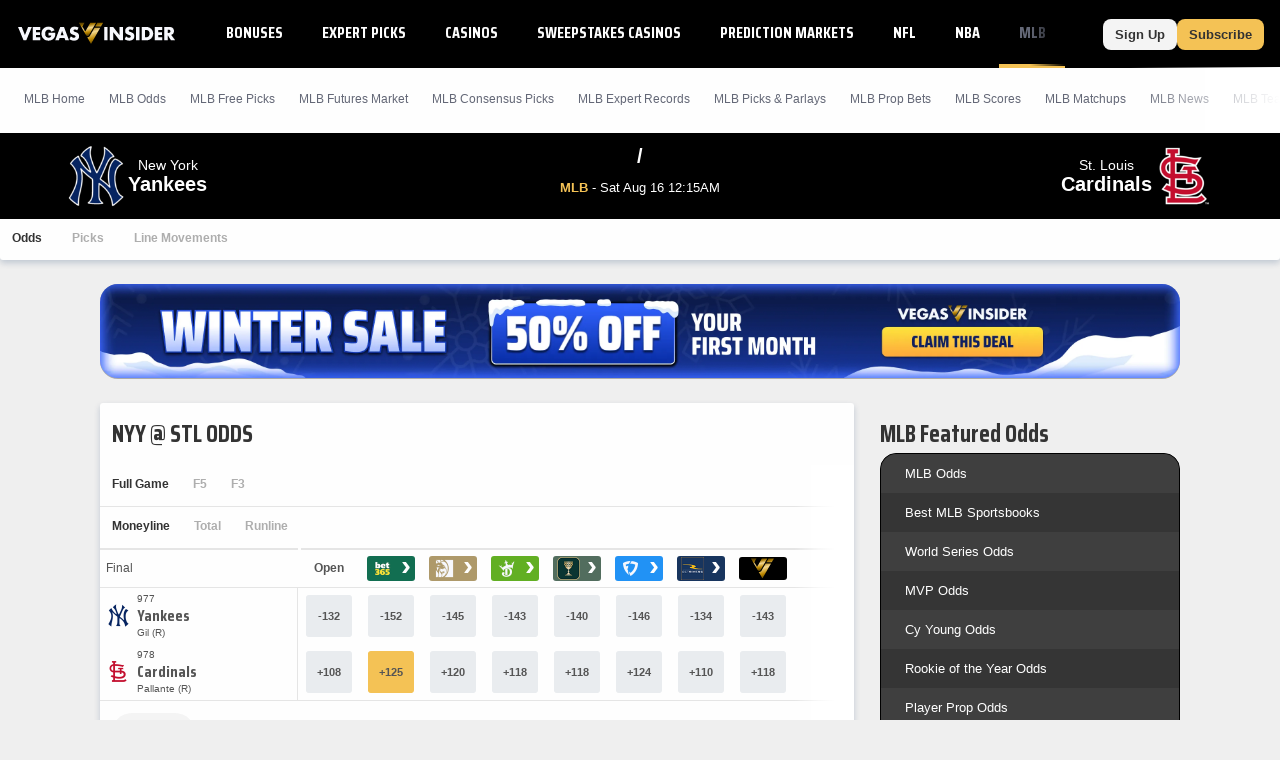

--- FILE ---
content_type: text/html;charset=UTF-8
request_url: https://www.vegasinsider.com/mlb/matchups/cardinals-vs-rockies/
body_size: 46886
content:
<!DOCTYPE html> <html lang="en"> <head> <title>Yankees vs Cardinals Odds, Betting Trends, and Line Movements - 01/17/2026</title> <link rel="shortcut icon" href="https://bctn-vi.s3.amazonaws.com/img/favicon.svg?v=facd740" /> <link rel="apple-touch-icon" href="https://bctn-vi.s3.amazonaws.com/img/favicon.svg?v=facd740" /> <link rel="stylesheet" type="text/css" media="none" onload="if (media !== 'all') media = 'all';" href="https://fonts.googleapis.com/css?family=Saira+Condensed:400,700&display=swap" /> <meta name="robots" content="index, follow, max-image-preview:large, max-snippet:-1, max-video-preview:-1" /> <link rel="canonical" href="https://www.vegasinsider.com/mlb/matchups/cardinals-vs-rockies/" /> <meta name="title" content="Yankees vs Cardinals Odds, Betting Trends, and Line Movements - 01/17/2026" /> <meta name="description" content="View the best Yankees vs Cardinals odds, betting trends, and line movements for 01/17/2026. We've got their head to head and last 10 game results." /> <meta name="viewport" content="initial-scale=1.0, width=device-width, maximum-scale=5.0" /> <meta name="apple-mobile-web-app-capable" content="yes" /> <meta property="og:url" content="/mlb/matchups/cardinals-vs-rockies/" /> <meta property="og:type" content="website" /> <meta property="og:title" content="Yankees vs Cardinals Odds, Betting Trends, and Line Movements - 01/17/2026" /> <meta property="og:site_name" content="VegasInsider"> <meta property="og:image" content="https://bctn-vi.s3.amazonaws.com/img/logo-dark.svg?v=facd740" /> <meta name="og:description" content="View the best Yankees vs Cardinals odds, betting trends, and line movements for 01/17/2026. We've got their head to head and last 10 game results." /> <meta name="twitter:card" content="summary_large_image" /> <meta name="twitter:title" content="Yankees vs Cardinals Odds, Betting Trends, and Line Movements - 01/17/2026" /> <meta name="twitter:site" content="@VegasInsider" /> <meta name="twitter:image" content="https://bctn-vi.s3.amazonaws.com/img/logo-dark.svg?v=facd740" /> <meta name="twitter:description" content="View the best Yankees vs Cardinals odds, betting trends, and line movements for 01/17/2026. We've got their head to head and last 10 game results." />  <script src="https://cdn.cookielaw.org/scripttemplates/otSDKStub.js" type="text/javascript" charset="UTF-8" data-domain-script="01970c6f-5fcc-7202-ac13-a5342de59e58" ></script> <script type="text/javascript">function OptanonWrapper() { }</script>  <script type="text/javascript"> // Define dataLayer and the gtag function.
 window.dataLayer = window.dataLayer || [];
 function gtag() {
 dataLayer.push(arguments);
 }
// if the specific configuration per region is required
gtag('consent', 'default', {
 "ad_storage": "granted",
 "ad_user_data": "granted",
 "ad_personalization": "granted",
 "analytics_storage": "granted",
 "personalization_storage": "granted",
 "functionality_storage": "granted",
 "security_storage": "granted",
 "wait_for_update": "500",
 "region": ['US']
});
 // Set default consent to 'denied' as a placeholder
 gtag("consent", "default", {
 "ad_storage": "denied",
 "ad_user_data": "denied",
 "ad_personalization": "denied",
 "analytics_storage": "denied",
 "personalization_storage": "denied",
 "functionality_storage": "denied",
 "security_storage": "granted",
 "wait_for_update": "500"
 });</script> <script> (function(w, d, s, l, i) {
 w[l] = w[l] || [];
 w[l].push({
 'gtm.start': new Date().getTime(),
 'event': 'gtm.js'
 });
 var f = d.getElementsByTagName(s)[0];
 var j = d.createElement(s);
 y = l != 'dataLayer' ? '&l=' + l : '';
 j.async = true;
 j.src = 'https://www.googletagmanager.com/gtm.js?id=' + i + y;
 f.parentNode.insertBefore(j, f);
 })(window, document, 'script', 'dataLayer', 'GTM-MDDBCDD');</script> <script type="text/javascript"> !function(){"use strict";window.RudderSnippetVersion="3.0.14";var e="rudderanalytics";window[e]||(window[e]=[])
 ;var rudderanalytics=window[e];if(Array.isArray(rudderanalytics)){
 if(true===rudderanalytics.snippetExecuted&&window.console&&console.error){
 console.error("RudderStack JavaScript SDK snippet included more than once.")}else{rudderanalytics.snippetExecuted=true,
 window.rudderAnalyticsBuildType="legacy";var sdkBaseUrl="https://cdn.rudderlabs.com/v3";var sdkName="rsa.min.js"
 ;var scriptLoadingMode="async"
 ;var t=["setDefaultInstanceKey","load","ready","page","track","identify","alias","group","reset","setAnonymousId","startSession","endSession","consent"]
 ;for(var r=0;r<t.length;r++){var n=t[r];rudderanalytics[n]=function(t){return function(){var r
 ;Array.isArray(window[e])?rudderanalytics.push([t].concat(Array.prototype.slice.call(arguments))):null===(r=window[e][t])||void 0===r||r.apply(window[e],arguments)
 }}(n)}try{new Function('return import("")'),window.rudderAnalyticsBuildType="modern"}catch(a){}
 var i=document.head||document.getElementsByTagName("head")[0]
 ;var d=document.body||document.getElementsByTagName("body")[0];window.rudderAnalyticsAddScript=function(e,t,r){
 var n=document.createElement("script");n.src=e,n.setAttribute("data-loader","RS_JS_SDK"),t&&r&&n.setAttribute(t,r),
 "async"===scriptLoadingMode?n.async=true:"defer"===scriptLoadingMode&&(n.defer=true),
 i?i.insertBefore(n,i.firstChild):d.insertBefore(n,d.firstChild)},window.rudderAnalyticsMount=function(){
 "undefined"==typeof globalThis&&(Object.defineProperty(Object.prototype,"__globalThis_magic__",{get:function get(){
 return this},configurable:true}),__globalThis_magic__.globalThis=__globalThis_magic__,
 delete Object.prototype.__globalThis_magic__),
 window.rudderAnalyticsAddScript("".concat(sdkBaseUrl,"/").concat(window.rudderAnalyticsBuildType,"/").concat(sdkName),"data-rsa-write-key","2ihdzWDbygUAPwfbAbebv6qJdWh")
 },
 "undefined"==typeof Promise||"undefined"==typeof globalThis?window.rudderAnalyticsAddScript("https://polyfill-fastly.io/v3/polyfill.min.js?version=3.111.0&features=Symbol%2CPromise&callback=rudderAnalyticsMount"):window.rudderAnalyticsMount()
 ;var loadOptions={
 consentManagement: {
 enabled: true,
 provider: "oneTrust"
 },
 preConsent: {
 enabled: true,
 }
 }
 ;rudderanalytics.load("2yuTlhx63NnPfPVoO6W7XrD89wN","https://bettercollkagp.dataplane.rudderstack.com",loadOptions)}}
 }();</script> <script type="text/javascript"> rudderanalytics.identify("", {"email":null,"is_logged_in":false,"is_trialing":false,"user_id":null,"is_rg_carty":false,"is_rg_combo_lite":false,"is_rg_combo_pro":false,"is_rg_marketplace":false,"is_rg_props":false,"is_rg_simlabs":false,"is_rg_single_sport":false,"is_sao_premium":false,"is_vi_premium":false});
 
 rudderanalytics.page("Yankees vs Cardinals Odds, Betting Trends, and Line Movements - 01/17/2026", {
 "author": ""
 });</script> <style>@charset "UTF-8";@font-face{font-family:'Saira Fallback';src:local("Tahoma");size-adjust:78%;ascent-override:130%;descent-override:68%}::-webkit-scrollbar{border-radius:4px;width:4px;height:0}::-webkit-scrollbar-track{background:#fefefe}::-webkit-scrollbar-thumb{width:4px;height:0;border-radius:4px;background:#f4c255}body{color:#333;font-family:Verdana,Geneva,sans-serif;font-size:13px;background-color:#efefef;overflow-x:hidden;margin:0;padding:0}@media print{body{background-color:#fff}}body::-webkit-scrollbar{border-radius:0;width:6px;height:0}body::-webkit-scrollbar-track{background:#000}body::-webkit-scrollbar-thumb{width:6px;height:0;border-radius:0;background:#f4c255}a{color:#0065cc;text-decoration:none}a:hover{color:#f4c255}a.fragment:hover{color:#0065cc}a.highlight{color:#f4c255}a.highlight:hover{color:#f1b125}h1[data-role="openable"],h1[data-role="linkable"],h1[data-role="tab"],h2[data-role="openable"],h2[data-role="linkable"],h2[data-role="tab"],span[data-role="openable"],span[data-role="linkable"],span[data-role="tab"],small[data-role="openable"],small[data-role="linkable"],small[data-role="tab"],a[data-role="openable"],a[data-role="linkable"],a[data-role="tab"]{cursor:pointer}h1[data-abbr]:before,h2[data-abbr]:before,span[data-abbr]:before,small[data-abbr]:before,a[data-abbr]:before{color:inherit;content:attr(data-abbr)}h1[data-abbr]>span,h2[data-abbr]>span,span[data-abbr]>span,small[data-abbr]>span,a[data-abbr]>span{display:none}@media screen and (min-width:768px){h1[data-abbr]:before,h2[data-abbr]:before,span[data-abbr]:before,small[data-abbr]:before,a[data-abbr]:before{display:none}h1[data-abbr]>span,h2[data-abbr]>span,span[data-abbr]>span,small[data-abbr]>span,a[data-abbr]>span{display:initial}}h1.large,h2.large,span.large,small.large,a.large{font-size:14px}h1.mid,h2.mid,span.mid,small.mid,a.mid{font-size:12px}h1.small,h2.small,span.small,small.small,a.small{font-size:10px}h1.micro,h2.micro,span.micro,small.micro,a.micro{font-size:8px}h1.italic,h2.italic,span.italic,small.italic,a.italic{font-style:italic}h1.caps,h2.caps,span.caps,small.caps,a.caps{text-transform:uppercase}h1.bold,h2.bold,span.bold,small.bold,a.bold{font-weight:bold}h1.normal,h2.normal,span.normal,small.normal,a.normal{font-weight:normal}h1.muted,h2.muted,span.muted,small.muted,a.muted{color:#646877}h1.black,h2.black,span.black,small.black,a.black{color:#333}h1.gray,h2.gray,span.gray,small.gray,a.gray{color:#aeaeae}h1.white,h2.white,span.white,small.white,a.white{color:#fefefe}h1.glass,h2.glass,span.glass,small.glass,a.glass{color:#e9ecef}h1.accent,h2.accent,span.accent,small.accent,a.accent{color:#8ea8c0}h1.highlight,h2.highlight,span.highlight,small.highlight,a.highlight{color:#f4c255}h1.purple,h2.purple,span.purple,small.purple,a.purple{color:#8a268a}h1.green,h2.green,span.green,small.green,a.green{color:#17b106}h1.red,h2.red,span.red,small.red,a.red{color:#e45254}h1.blue,h2.blue,span.blue,small.blue,a.blue{color:#275c88}h1.right,h2.right,span.right,small.right,a.right{float:right}h1.left,h2.left,span.left,small.left,a.left{float:left}h1.max,h2.max,span.max,small.max,a.max{width:100%;box-sizing:border-box}div.mobile-wrap{display:flex;flex-direction:column;justify-content:center;align-items:center}@media screen and (min-width:768px){div.mobile-wrap{flex-direction:row}}div.winner:after,div.win:after,span.winner:after,span.win:after,a.winner:after,a.win:after{content:'◀';color:#f4c255;font-weight:bold}input[type="text"],input[type="textarea"],input[type="submit"]{-webkit-appearance:none;-webkit-border-radius:0}ul{list-style:none;padding:0;margin:0}i{border:solid;border-width:0 2px 2px 0;display:inline-block;padding:2px;margin:0 5px}i.right{transform:rotate(-45deg)}i.left{transform:rotate(135deg)}i.up{transform:rotate(-135deg);margin-top:2px}i.down{transform:rotate(45deg);margin-bottom:2px}polygon.white,path.white,circle.white,rect.white{fill:#fefefe}polygon.accent,path.accent,circle.accent,rect.accent{fill:#8ea8c0}polygon.secondary,path.secondary,circle.secondary,rect.secondary{fill:#0065cc}polygon.primary,path.primary,circle.primary,rect.primary{fill:#000}polygon.highlight,path.highlight,circle.highlight,rect.highlight{fill:#f4c255}polygon.green,path.green,circle.green,rect.green{fill:#17b106}polygon.black,path.black,circle.black,rect.black{fill:#333}.mobile{display:block}@media screen and (min-width:768px){.mobile{display:none}}td.mobile,th.mobile{display:table-cell}@media screen and (min-width:768px){td.mobile,th.mobile{display:none}}.tablet{display:none}@media screen and (min-width:768px){.tablet{display:block}}td.tablet,th.tablet{display:none}@media screen and (min-width:768px){td.tablet,th.tablet{display:table-cell}}.desktop{display:none}@media screen and (min-width:1094px){.desktop{display:block}}.hidden{display:none}@media print{.screen{display:none}}.notification{display:none;align-items:center;border:1px solid #f4c255;background-color:white;margin:12px 0}.notification.active{display:flex}.notification.active:before{content:"\26A0";font-size:2.5em;color:#f4c255;padding:0 6px}.notification>p{padding:0 12px}.icon{width:18px}.tooltip>span:first-child,.tooltip>foreignObject{max-width:100px;width:100px;white-space:initial;display:none;font-size:10px;font-family:monospace}.tooltip:hover>span:first-child,.tooltip:hover foreignObject{display:block;position:absolute;color:#0065cc;background-color:#e5e5e5;border:1px solid #aeaeae;border-radius:3px;text-align:left;padding:6px;z-index:100}.noscrollbar{overflow:-moz-scrollbars-none;scrollbar-width:none}.noscrollbar::-webkit-scrollbar{display:none}table{font-size:12px;font-family:Helvetica,Arial,sans-serif;background-color:#fefefe;border:0;border-spacing:0;border-collapse:separate;position:relative;width:100%}table.matte{background-color:#e5e5e5}table.sticky{position:sticky;left:0}table>tbody.module.drawer.active{display:table-row-group}table>thead>tr.green>th,table>tbody>tr.header.green>th{border-bottom:solid 2px #17b106}table>thead>tr>th,table>tbody>tr.header>th{color:#333;background-color:#fefefe;border-top:solid 1px #e5e5e5;border-bottom:solid 1px #e5e5e5;padding:12px;text-transform:uppercase;white-space:nowrap;text-align:center}table>thead>tr>th.left,table>tbody>tr.header>th.left{text-align:left}table>thead>tr>th.right,table>tbody>tr.header>th.right{text-align:right}table>thead>tr>th.bordered,table>tbody>tr.header>th.bordered{border-right:1px solid #e5e5e5}table>thead>tr>th:first-child,table>tbody>tr.header>th:first-child{text-align:left}table>thead>tr>th:first-child.center,table>tbody>tr.header>th:first-child.center{text-align:center}table>thead>tr>th:first-child.right,table>tbody>tr.header>th:first-child.right{text-align:right}table>thead>tr>th.normal,table>tbody>tr.header>th.normal{text-transform:none;font-weight:normal}table>tbody>tr.mobile-row{display:table;width:100%}table>tbody>tr.mobile-row>td,table>tbody>tr.mobile-row>th{display:table-row}@media screen and (min-width:768px){table>tbody>tr.mobile-row{display:table-row}table>tbody>tr.mobile-row>td,table>tbody>tr.mobile-row>th{display:table-cell}}table>tbody>tr>th,table>tbody>tr>td{padding:12px;text-align:center;white-space:nowrap}table>tbody>tr>th.win,table>tbody>tr>th.loss,table>tbody>tr>th.push,table>tbody>tr>td.win,table>tbody>tr>td.loss,table>tbody>tr>td.push{font-size:12px;font-weight:bold}table>tbody>tr>th.wrap,table>tbody>tr>td.wrap{white-space:normal}table>tbody>tr>th.bold,table>tbody>tr>td.bold{font-weight:bold}table>tbody>tr>th.main,table>tbody>tr>td.main{width:100%}table>tbody>tr>th.accent,table>tbody>tr>td.accent{color:#8ea8c0}table>tbody>tr>th.highlight,table>tbody>tr>td.highlight{color:#f4c255}table>tbody>tr>th.muted,table>tbody>tr>td.muted{color:#646877}table>tbody>tr>th.win,table>tbody>tr>td.win{color:#f4c255}table>tbody>tr>th.loss,table>tbody>tr>td.loss{color:#aeaeae}table>tbody>tr>th.push,table>tbody>tr>td.push{color:#646877}table>tbody>tr>th.left,table>tbody>tr>td.left{text-align:left}table>tbody>tr>th.right,table>tbody>tr>td.right{text-align:right}table>tbody>tr>th.bordered,table>tbody>tr>td.bordered{border-right:1px solid #e5e5e5}table>tbody>tr>th.shrink,table>tbody>tr>td.shrink{font-size:10px;line-height:15px}@media screen and (min-width:768px){table>tbody>tr>th.shrink,table>tbody>tr>td.shrink{font-size:inherit}}table>tbody>tr>th.team,table>tbody>tr>td.team{white-space:nowrap;padding:6px 0}@media screen and (min-width:768px){table>tbody>tr>th.team,table>tbody>tr>td.team{padding:6px 12px}}table>tbody>tr>th:first-child,table>tbody>tr>td:first-child{text-align:left}table>tbody>tr>th:first-child.center,table>tbody>tr>td:first-child.center{text-align:center}table>tbody>tr>th:first-child.right,table>tbody>tr>td:first-child.right{text-align:right}table>tbody>tr>th>img,table>tbody>tr>th>a>img,table>tbody>tr>td>img,table>tbody>tr>td>a>img{vertical-align:middle}table>tbody>tr>th>img.avatar,table>tbody>tr>th>a>img.avatar,table>tbody>tr>td>img.avatar,table>tbody>tr>td>a>img.avatar{width:40px}table>tbody>tr>th>span.bold,table>tbody>tr>td>span.bold{font-weight:bold}table>tbody>tr>th>span.muted,table>tbody>tr>td>span.muted{color:#aeaeae}.module-body table>tbody>tr>th:nth-child(even),.module-body table>tbody>tr>td:nth-child(even){white-space:normal}table>tbody.alternating>tr:nth-child(odd)>th,table>tbody.alternating>tr:nth-child(odd)>td{background-color:#fefefe}table>tbody.alternating>tr:nth-child(even)>th,table>tbody.alternating>tr:nth-child(even)>td{background-color:#f4f4f4}table>tbody.divided>tr>th,table>tbody.divided>tr>td{border-bottom:1px solid #e5e5e5}table.main{font-size:13px;margin-bottom:24px}table.main>tbody>tr>th,table.main>tbody>tr>td{padding:12px}@media screen and (max-width:768px){table.mobile-grid{display:block}table.mobile-grid>thead{display:block}table.mobile-grid>thead>tr{display:grid;grid-template-columns:20% 1fr auto auto}table.mobile-grid>tbody{display:block}table.mobile-grid>tbody>tr>td:first-child>input{width:100%}}@media screen and (max-width:577px){table.mobile-grid>thead>tr{grid-template-columns:auto}table.mobile-grid>thead>tr>.desktop{display:none}table.mobile-grid>tbody>tr{display:grid;grid-template-rows:0fr 1fr;grid-template-columns:1fr auto}table.mobile-grid>tbody>tr>td:nth-child(2){grid-row-start:2;grid-column:1 / 4;box-sizing:border-box}table.mobile-grid>tbody>tr.hidden{display:none}}@media screen and (min-width:577px) and (max-width:768px){table.mobile-grid>thead>tr>th>input{max-width:100px}table.mobile-grid>tbody>tr>td:first-child{width:20%}}table.bordered{border-bottom:solid 1px #e5e5e5}table.framed{border-top:solid 1px #e5e5e5;border-bottom:solid 1px #e5e5e5}.segmented>tbody>tr>th,.segmented>tbody>tr>td,.segmented>thead>tr>th,.segmented>thead>tr>td{padding:0;border-right:solid 1px #e5e5e5}.segmented>tbody>tr>th.drawer,.segmented>tbody>tr>td.drawer,.segmented>thead>tr>th.drawer,.segmented>thead>tr>td.drawer{display:none}.segmented>tbody>tr>th.drawer.active,.segmented>tbody>tr>td.drawer.active,.segmented>thead>tr>th.drawer.active,.segmented>thead>tr>td.drawer.active{display:table-cell}@media screen and (min-width:768px){.segmented>tbody>tr>th.drawer,.segmented>tbody>tr>td.drawer,.segmented>thead>tr>th.drawer,.segmented>thead>tr>td.drawer{display:table-cell;vertical-align:baseline}.segmented>tbody>tr>th.drawer.tablet,.segmented>tbody>tr>td.drawer.tablet,.segmented>thead>tr>th.drawer.tablet,.segmented>thead>tr>td.drawer.tablet{display:none}}th[data-field]{cursor:pointer}th[data-field]>span.sorter{display:inline-flex;flex-flow:column wrap;position:absolute}th[data-field]>span.sorter>i.down{color:#aeaeae;margin-bottom:-1px}th[data-field]>span.sorter>i.up{color:#aeaeae;margin-top:-1px}th[data-field].active>span.sorter>i.down{color:#aeaeae}th[data-field].active>span.sorter>i.up{color:#333}th[data-field][data-desc="true"].active>span.sorter>i.down{color:#aeaeae}th[data-field][data-desc="true"].active>span.sorter>i.up{color:#333}th[data-field][data-desc="false"].active>span.sorter>i.down{color:#333}th[data-field][data-desc="false"].active>span.sorter>i.up{color:#aeaeae}small{display:block;color:#646877;font-size:10px;font-weight:normal}.scroll{overflow-x:auto;overflow-y:auto}.scroll.horiz{overflow-x:scroll;overflow-y:visible;-webkit-overflow-scrolling:touch}.scroll.vert{overflow-x:visible;overflow-y:scroll;-webkit-overflow-scrolling:touch}.scroll.short{min-height:350px}.scroll.half{min-height:180px}.scroll.betslip{max-height:300px}.scroll>div[data-role="chassis"]{padding:0;position:sticky;left:0}@media screen and (min-width:768px){.scroll>div[data-role="chassis"]{padding:24px}}.scroll::-webkit-scrollbar{width:0}.frozen>table>thead>tr>th:first-child,.frozen>table>thead>tr>td:first-child,.frozen>table>tbody>tr>th:first-child,.frozen>table>tbody>tr>td:first-child{position:sticky;position:-webkit-sticky;left:0;z-index:50}.fixed>div>table{margin:0}.fixed>div>table>thead>tr>th{position:sticky;position:-webkit-sticky;top:0;z-index:50}.fixed>div>table>thead>tr>th:first-child{z-index:60;width:18%}.fixed.small{height:320px}.fixed.med{height:410px}.button{display:inline-block;color:#333;font-weight:bold;text-decoration:none;background-color:#f4c255;justify-content:space-between;text-align:center;border-radius:3px;border:0;padding:12px;cursor:pointer;outline:0}.button:hover{color:#333;background-color:#f1b125}.button.wide{width:100%;box-sizing:border-box;max-width:100%;padding:12px 0}.button.slim{padding:8px 12px;border-radius:8px}.button.disabled{cursor:default;background-color:#aeaeae}.button.disabled:hover{background-color:#aeaeae}.button.clear{background-color:#fefefe;border:1px solid #333;color:#333}.button.clear.highlight{border:1px solid #f4c255}.button.clear:hover{background-color:#fefefe;border:1px solid #f4c255;color:#333}.button.lightblue{background-color:#c1cdff;color:#fefefe}.button.lightblue:hover{background-color:#8ea4ff;color:#fefefe}.button.green{background-color:#17b106;color:#fefefe}.button.green:hover{background-color:#149d05;color:#fefefe}.button.blue{background-color:#0065cc;color:#fefefe}.button.blue:hover{background-color:#005bb8;color:#fefefe}.button.matte{background-color:#f4f4f4;color:#333}.button.matte:hover{background-color:#e5e5e5;color:#333}.button.active>i.down{transform:rotate(-135deg);margin-bottom:0;margin-top:2px}.button.yellow{background-color:#ead566;color:#333}.button.yellow:hover{background-color:#e8d054;color:#333}.button.black{background-color:#4d4d4d;color:#fefefe}.button.black:hover{background-color:#333;color:#fefefe}.button.white{background-color:#fefefe;color:#333}.button.white:hover{background-color:#e5e5e5;color:#333}.button.pink{background-color:#ff1580;color:#fefefe}.button.pink:hover{background-color:#e10067;color:#fefefe}.button.cta{text-transform:uppercase;white-space:nowrap}.button.purchase{font-size:16px;font-weight:bold;border-radius:8px;padding:14px 32px;margin-bottom:6px}.button.rounded{border-radius:24px;margin:6px}.button-label{display:inline-block}.button-img{display:inline-flex;flex-flow:row nowrap;padding-left:12px}.button-img>img{display:inline-block;border:1px solid #e45254;border-radius:50%;height:auto;width:18px}.button-img>img:last-of-type{margin-right:0}.button-badge{display:block;box-sizing:border-box;position:absolute;color:white;bottom:16px;right:-8px}.button-badge.corner{position:relative;bottom:24px;left:-20px}.button-count{position:absolute;padding:3px 6px;font-size:10px;margin-left:3px;border:1px solid #ead566;border-radius:12px;background-color:#f4c255}.button-count>svg>path{fill:#fefefe}.button-count.matte{background-color:#e5e5e5;border:1px solid #ccc}.button-count.matte>svg>path{fill:#555}.selector{display:flex;position:relative;font-size:12px;font-weight:400;white-space:nowrap}.selector>a,.selector>span{display:flex;flex-flow:row nowrap;justify-content:space-between;cursor:pointer;position:relative;align-items:center;padding:6px 12px;text-decoration:none;box-sizing:border-box;background:#fefefe;border:solid 1px #e0e7ee;border-radius:3px;color:#555;font-family:Helvetica,Arial,sans-serif;font-weight:bold}.selector.picks{width:20%;margin-left:12px}.selector.picks>span{color:#fefefe;background-color:#17b106}@media screen and (min-width:768px){.selector.picks{width:100px;margin-left:12px}}@media screen and (min-width:768px){.selector{font-size:14px}}input{display:inline-block;text-align:start;cursor:text;font-family:Verdana,Geneva,sans-serif;border:0;background-color:#fefefe;padding:0 3px}input:focus{outline:0}.input-container{display:flex;align-items:center;box-sizing:border-box;white-space:nowrap;background-color:#fefefe;border:1px solid #e5e5e5;border-radius:3px;position:relative;margin-bottom:24px}.input-container>svg{padding:6px;height:16px}.input-container.filter{margin-bottom:0}.input-search{border-radius:3px;width:100%;height:32px}.input-results{position:absolute;top:30px;width:100%}.list{list-style:none;padding:0;margin:0}.list.cancel{display:none}.list.cancel.active{display:block;margin-left:24px}.list-item{background-color:#fefefe;padding:0}.list-item:nth-child(even){background-color:#f4f4f4}.list-item>a,.list-item>span{display:inline-flex;padding:12px 0 12px 12px}.list-item>a:last-child,.list-item>span:last-child{padding:12px}.nav{display:flex;list-style:none;flex-flow:row nowrap;font-size:12px}.nav.padded{padding-bottom:12px}.nav.mobile{display:flex}@media screen and (min-width:768px){.nav.mobile{display:none}}.nav.pill{background-color:#fefefe;border-radius:3px;max-height:30px;align-items:center;margin-bottom:12px}.nav.pbp{background-color:#e5e5e5}.nav.border{border:1px solid #e5e5e5;background-color:#e5e5e5}.nav.center{justify-content:center}.nav.dark{background-color:#474d64;border-radius:6px;margin-top:32px;padding:3px}@media screen and (min-width:636px){.nav.dark{display:none}}.nav.bold>.nav-item>a,.nav.bold>.nav-item>span{font-weight:bold;color:#aeaeae}.nav.bold>.nav-item>a.active,.nav.bold>.nav-item>span.active{color:#333}.nav.bold>.nav-item.active>a,.nav.bold>.nav-item.active>span{color:#333}.nav.bordered{border-bottom:1px solid #e5e5e5}.nav-item{display:flex}.nav-item>a,.nav-item>span{display:inline-block;box-sizing:border-box;text-decoration:none;padding:12px;width:100%}.nav-item>a.tooltip,.nav-item>span.tooltip{padding:6px}.nav-item>a{border-bottom:solid 3px transparent}.nav-item>a:after{content:'›';padding:0 0 0 6px;font-size:12px;font-weight:bold}.nav-item>span{border-bottom:solid 3px transparent}.nav-item.tab{display:block;flex:1;color:#fefefe;font-family:Helvetica,Arial,sans-serif;font-size:12px;text-align:center;background-color:#8ea8c0;border-left:2px solid #e5e5e5}.nav-item.tab:first-child{border-left:none}.nav-item.tab>a,.nav-item.tab>span{display:flex;width:100%;height:100%;border-bottom:0;justify-content:center;align-items:center}.nav-item.tab>a.active,.nav-item.tab>span.active{font-weight:bold;color:#333;background-color:#fefefe;border-bottom:0}.nav-item.tab>a.active.highlight,.nav-item.tab>span.active.highlight{color:#f4c255}.nav-item.tab.clear{color:#555;background-color:#f4f4f4}.nav-item.tab.clear>a,.nav-item.tab.clear>span{background-color:#f4f4f4;border-bottom:0}.nav-item.tab.clear>a.active,.nav-item.tab.clear>span.active{background-color:#fefefe;border-bottom:0}.nav-item.active:not(.page-header,.buttons)>a,.nav-item.active:not(.page-header,.buttons)>span{color:#f4c255;border-bottom:solid 3px #f4c255}.nav-item:hover:not(.page-header,.buttons)>a,.nav-item:hover:not(.page-header,.buttons)>span{border-bottom:solid 3px #f4c255}.nav-item:hover:not(.page-header,.buttons).disabled>a,.nav-item:hover:not(.page-header,.buttons).disabled>span{border-bottom:solid 3px transparent}.nav-item:hover.tab{background-color:#6d8fae}.nav-item:hover.tab>a,.nav-item:hover.tab>span{border-bottom:0}.nav-item:hover.tab.clear>a,.nav-item:hover.tab.clear>span{background-color:#eaeaea}.nav-item:hover.tab.clear>a.active,.nav-item:hover.tab.clear>span.active{background-color:#fefefe}.nav-item.button{display:block;color:#333;background-color:#fefefe;margin-right:12px;white-space:nowrap}.nav-item.button>a{display:flex;flex-direction:column;padding:0}.nav-item.button>a>span{font-size:9px;margin-top:3px}.nav-item.button:last-of-type{margin-right:none}.nav-item.button.active{color:#fefefe;background-color:#333}.nav-item.button.active>a{color:#fefefe;border-bottom:0}.nav-item.button.disabled{color:#333;background-color:#aeaeae}.nav-item.button.disabled>a{color:#333}.nav-item.label{display:block;font-size:10px;font-weight:bold;color:#646877;padding:12px;margin-right:12px;white-space:nowrap;background-color:#e5e5e5;box-shadow:0 3px 6px rgba(0,44,95,0.2);text-transform:uppercase}.nav-item.pill{display:block;flex:1;color:#333;font-family:Helvetica,Arial,sans-serif;font-size:12px;text-align:center;position:relative}.nav-item.pill.divided{border-right:solid 1px #e0e7ee}.nav-item.pill.divided:last-of-type{border-right:0}.nav-item.pill>a,.nav-item.pill>span{border-bottom:0}.nav-item.pill>a.active,.nav-item.pill>span.active{color:#fefefe;background-color:#f4c255;border-radius:3px;width:100%;max-width:380px;box-shadow:0 3px 6px rgba(0,44,95,0.2)}.nav-item.pill>a.inactive,.nav-item.pill>span.inactive{color:#aeaeae;border-radius:3px;width:100%}.nav-item.pill.dark{background-color:#474d64;color:#aeaeae;text-transform:capitalize}.nav-item.pill.dark>span.active{background-color:#fefefe;color:#f4c255}.nav-select{margin:12px}.nav-select.small{width:100px}span.pill{color:#fefefe;padding:6px;border-radius:24px;margin:6px;width:-moz-fit-content;width:fit-content}span.pill.white{background-color:#fefefe;color:#555}span.pill.matte{background-color:#e5e5e5;color:#646877}span.pill.green{background-color:#17b106}span.pill.yellow{background-color:#ead566}span.pill.orange{background-color:#f98c13}span.pill.red{background-color:#e45254}span.pill.highlight{background-color:#f4c255;color:#333}span.pill.wide{padding:6px 24px}span.pill.small{display:inline-block;padding:3px;min-width:12px;margin:0 0 0 12px}span.pill.bubble{display:inline-flex;width:12px;height:12px;font-size:12px;line-height:12px;border-radius:12px;justify-content:center}.frozen>.nav>.nav-item:first-child{position:sticky;position:-webkit-sticky;left:0;z-index:50;box-shadow:0 3px 6px rgba(0,44,95,0.2)}.menu{display:none;position:absolute;top:100%;min-width:100%;list-style:none;outline:0;max-height:295px;overflow-y:auto;margin:0;padding:0;border-radius:0 0 3px 3px;box-shadow:0 3px 6px rgba(0,44,95,0.8);z-index:1000}.menu.active{display:block}.menu.accent{border:1px solid #f4c255;border-top:0;min-width:97%;margin-top:-3px}.menu.accordion\@mobile{position:initial;box-shadow:none}@media screen and (min-width:768px){.menu.accordion\@mobile{position:absolute}}.menu.right{right:0}.menu.left{left:0}.picks .menu{max-height:275px}.menu-item{background-color:#fefefe;border-bottom:solid 1px #e5e5e5}.menu-item>a,.menu-item>span{display:inline-block;box-sizing:border-box;text-decoration:none;border-left:solid 3px transparent;padding:16px;width:100%;cursor:pointer}.menu-item:not(.page-header).active>a,.menu-item:not(.page-header).active>span{border-left:solid 3px #f4c255}.menu-item:not(.page-header).active>a.active,.menu-item:not(.page-header).active>span.active{border-left:solid 3px #f4c255}.menu-item:not(.page-header).active>a:after,.menu-item:not(.page-header).active>span:after{display:inline-flex;background:#f4c255;content:"";height:8px;width:8px;border-radius:50%;margin:0 12px}.menu-item:hover:not(.page-header):not(.menu-header){background-color:#e5e5e5}.menu-item:hover:not(.page-header):not(.menu-header)>a,.menu-item:hover:not(.page-header):not(.menu-header)>span{border-left:solid 3px #f4c255}@media screen and (min-width:1094px){.menu-item>a,.menu-item>span{padding:12px}}.progress-bar{display:flex;flex-flow:row nowrap;justify-content:space-between;align-items:center;background-color:#e5e5e5;border-radius:3px;height:24px;line-height:24px;overflow:hidden;width:100%}.progress-bar>span.percentage-a{color:#333;font-weight:bold;background-color:#f4c255;padding:3px}.progress-bar>span.percentage-b{text-align:right;background-color:#e5e5e5;padding:3px}.container{display:block;box-sizing:border-box;width:100%;margin:0 0 24px;padding:0}.container.drawer{display:none}.container.drawer.active{display:block}.container-header{display:flex;flex-flow:row wrap;justify-content:space-between}.container-header>h1,.container-header>h2,.container-header>.h1,.container-header>.h2{color:#000;font-family:"Saira Condensed","Saira Fallback",Tahoma,Helvetica,sans-serif;font-weight:bold;font-size:20px;text-transform:uppercase;margin:auto 12px 12px;padding:0}@media screen and (min-width:1094px){.container-header>h1,.container-header>h2,.container-header>.h1,.container-header>.h2{margin:auto 0 12px}}@media print{.container-header{display:block;position:relative;page-break-inside:avoid}.container-header:after{content:"";display:block;height:100px;margin-bottom:-100px}.container-header>h1,.container-header>h2{margin:32px 0 12px}}.container-header.tablet{display:none}@media screen and (min-width:768px){.container-header.tablet{display:flex}}.container-header.nav{display:flex;font-family:Helvetica,Arial,sans-serif;font-size:12px;line-height:1.4;margin:0;padding:0 0 12px 12px}@media screen and (min-width:768px){.container-header.nav{padding:0 0 12px 0}}@media print{.container-header.nav{display:none}}.container-header.nav-item>a,.container-header.nav-item>span{border-bottom:0;padding:0 6px;white-space:nowrap}.container-header.nav-item:first-child>a,.container-header.nav-item:first-child>span{padding:0 6px 6px 0}.container-header.nav-item:last-child>a,.container-header.nav-item:last-child>span{padding:0 0 0 6px}@media screen and (max-width:768px){.container-header.nav-item:last-child>a,.container-header.nav-item:last-child>span{padding:0 6px}}.container-header.nav-item.active>a,.container-header.nav-item.active>span,.container-header.nav-item:hover>a,.container-header.nav-item:hover>span{border-bottom:0}.container-header>div{margin-bottom:12px}.container-header.justified{white-space:nowrap}@media screen and (min-width:577px){.container-header.justified{justify-content:space-between}}.container-header.justified>a,.container-header.justified>span,.container-header.justified>div{padding-right:12px}.container-body.scroll{overflow:scroll}.container-body.matte{background-color:#efefef;padding-top:24px}.container-body>h2{font-size:16px}.container-body>p{padding:0 12px 12px;margin:0}.container-body>p:last-child{padding:0 12px}@media screen and (min-width:768px){.container-body>p{padding:0 0 12px}.container-body>p:last-child{padding:0}}.container-body.flex{display:flex;flex-wrap:wrap;justify-content:center;align-items:center;gap:12px;padding-bottom:12px}.container-body.columns{display:flex;flex-flow:row wrap;justify-content:space-between}.container-body.columns>div{width:100%}@media screen and (min-width:768px){.container-body.columns>div{width:calc(50% - 6px)}}.container-body.padded{padding-top:24px;padding-bottom:24px}.container-body.grid{padding-top:24px;display:grid;grid-template-columns:repeat(auto-fill,minmax(300px,1fr));column-gap:24px}.container-body.grid.premium{row-gap:24px}.container-body.teaser{max-height:220px;overflow:hidden;-webkit-mask:linear-gradient(black 50%,transparent)}.module{display:inline-block;box-sizing:border-box;color:#555;background-color:#fefefe;border-radius:3px;box-shadow:0 3px 6px rgba(0,44,95,0.2);margin:0 0 24px;padding:0;width:100%}.module.matte{background-color:#e5e5e5}.module.padded{padding-top:12px}.module.page{margin-bottom:0}.module.drawer{display:none;border-radius:0;margin:0}.module.drawer.active{display:block}.module.drawer .steps-header-closer{display:inline}.module.drawer.radius{border-radius:16px}.module.flat{border-radius:0}.module.noshadow{box-shadow:none}.module.rollup{box-shadow:0 -3px 6px rgba(0,44,95,0.2)}.module.spot{display:flex;flex-flow:column nowrap;justify-content:center;align-items:center;background-size:cover}.module.selectors{min-height:420px}.module.mobile{display:block}@media screen and (min-width:768px){.module.mobile{display:none}}.module.desktop{display:none}@media screen and (min-width:768px){.module.desktop{display:block}}@media print{.module.screen{display:none}}@media screen and (max-width:768px){.module.mobile-fixed{position:fixed;bottom:0;width:100%;box-shadow:0 0 10px rgba(0,44,95,0.9);margin-bottom:0}}.module.reset{margin-bottom:-24px}.module-header.container-body>h1,.module-header.container-body>h2,.module-header.container-body>h3{padding-left:0}.module-header>h1,.module-header>h2,.module-header>h3,.module-header>span{color:#333;font-family:"Saira Condensed","Saira Fallback",Tahoma,Helvetica,sans-serif;font-weight:bold;margin:0;text-transform:uppercase}.module-header>h1,.module-header>.h1{font-size:26px}.module-header>h2,.module-header>.h2{font-size:24px}.module-header>h3,.module-header>.h3{font-size:22px}.module-header,.module-footer{left:0;display:flex;flex-flow:row nowrap;align-items:center}.module-header>h1,.module-header>h2,.module-header>h3,.module-header>img,.module-header>span,.module-footer>h1,.module-footer>h2,.module-footer>h3,.module-footer>img,.module-footer>span{padding:12px 6px}.module-header>h1:first-child,.module-header>h2:first-child,.module-header>h3:first-child,.module-header>img:first-child,.module-header>span:first-child,.module-footer>h1:first-child,.module-footer>h2:first-child,.module-footer>h3:first-child,.module-footer>img:first-child,.module-footer>span:first-child{padding-left:12px}.module-header.justified,.module-footer.justified{white-space:nowrap}@media screen and (min-width:577px){.module-header.justified,.module-footer.justified{justify-content:space-between}}.module-header.justified>a,.module-header.justified>span,.module-header.justified>div,.module-footer.justified>a,.module-footer.justified>span,.module-footer.justified>div{padding:12px}@media screen and (max-width:577px){.module-header.justified.flex-wrapped,.module-footer.justified.flex-wrapped{white-space:normal}}@media screen and (max-width:577px){.module-header.flex-wrapped,.module-footer.flex-wrapped{flex-flow:row wrap}.module-header.flex-wrapped>div.filters.daily,.module-footer.flex-wrapped>div.filters.daily{border:1px #e5e5e5;border-style:solid none;margin:12px 0}}.module-header.subheading,.module-header.subparagraph,.module-footer.subheading,.module-footer.subparagraph{flex-flow:column nowrap;align-items:flex-start;justify-content:left;width:100%}.module-header.subheading.small,.module-header.subparagraph.small,.module-footer.subheading.small,.module-footer.subparagraph.small{width:initial}.module-header.subheading.hidden,.module-header.subparagraph.hidden,.module-footer.subheading.hidden,.module-footer.subparagraph.hidden{display:none;align-items:center}.module-header.subheading.hidden>span,.module-header.subparagraph.hidden>span,.module-footer.subheading.hidden>span,.module-footer.subparagraph.hidden>span{font-weight:bold;padding:12px 0 0}.module-header.subheading.hidden>a,.module-header.subparagraph.hidden>a,.module-footer.subheading.hidden>a,.module-footer.subparagraph.hidden>a{margin:6px 12px 12px 12px}.module-header.subheading>h1,.module-header.subheading>h2,.module-header.subheading>h3,.module-header.subparagraph>h1,.module-header.subparagraph>h2,.module-header.subparagraph>h3,.module-footer.subheading>h1,.module-footer.subheading>h2,.module-footer.subheading>h3,.module-footer.subparagraph>h1,.module-footer.subparagraph>h2,.module-footer.subparagraph>h3{padding:12px 12px 0 12px}.module-header.subheading>p,.module-header.subparagraph>p,.module-footer.subheading>p,.module-footer.subparagraph>p{padding:0 12px}.module-header.subheading>span,.module-header.subparagraph>span,.module-footer.subheading>span,.module-footer.subparagraph>span{color:#333;font-size:12px;font-weight:normal;padding:0 12px 12px}.module-header.subparagraph>span,.module-footer.subparagraph>span{padding:12px}.module-header>a.button,.module-header button,.module-footer>a.button,.module-footer button{margin:12px}.module-header>a.button.wide,.module-header button.wide,.module-footer>a.button.wide,.module-footer button.wide{width:100%}.module-header>img,.module-footer>img{width:18px}.module-header.accent,.module-footer.accent{background-color:#cfdae5}.module-header.meta,.module-footer.meta{background-color:#e5e5e5;justify-content:start}.module-header.main>h2,.module-footer.main>h2{font-family:Helvetica,Arial,sans-serif;font-size:20px;text-transform:uppercase}.module-header.nav,.module-footer.nav{display:none;font-family:Helvetica,Arial,sans-serif;font-size:12px;line-height:1.4;margin:0}@media screen and (min-width:768px){.module-header.nav,.module-footer.nav{display:flex}}.module-header.nav-item>a,.module-header.nav-item>span,.module-footer.nav-item>a,.module-footer.nav-item>span{border-bottom:0;padding:0 6px}.module-header.nav-item:last-child>a,.module-header.nav-item:last-child>span,.module-footer.nav-item:last-child>a,.module-footer.nav-item:last-child>span{padding:0 0 0 6px}.module-header.nav-item.active>a,.module-header.nav-item.active>span,.module-header.nav-item:hover>a,.module-header.nav-item:hover>span,.module-footer.nav-item.active>a,.module-footer.nav-item.active>span,.module-footer.nav-item:hover>a,.module-footer.nav-item:hover>span{border-bottom:0}.module-header.divided{border-top:solid 1px #e5e5e5;border-bottom:solid 1px #e5e5e5}.module-footer.divided{border-top:solid 1px #e5e5e5}.module-body>p{padding:12px;margin:0}.module-body.reset{margin-bottom:-18px}.module-body.blank-slate{text-align:center;padding:20px}.module-body.blank-slate>ul.nav{justify-content:center}.module-body.blank-slate>ul.nav>li.nav-item>a,.module-body.blank-slate>ul.nav>li.nav-item>span{padding:12px 12px 0}.module-body.blank-slate>ul.nav>li.nav-item>a:hover,.module-body.blank-slate>ul.nav>li.nav-item>span:hover{text-decoration:none}.module-body.emphasized{border-left:solid 6px #f4c255}.module-body.author{display:flex;justify-content:flex-start;padding:12px}@media screen and (min-width:768px){.module-body.author{align-items:center}}.module-body.blur{position:relative}.module-body.blur:after{content:'';display:flex;width:60px;height:calc(100% - 20px);right:0;position:absolute;z-index:999;top:0;background:linear-gradient(to right,rgba(255,255,255,0) 0,rgba(255,255,255,0.7) 40%,#fff 70%)}[data-role="cookie"]{display:none}.cookie{background:#000;color:#fefefe;box-sizing:border-box;position:fixed;bottom:0;left:0;font-family:Verdana,Geneva,sans-serif;font-size:13px;width:100%;height:auto;z-index:9998}.cookie.modal{min-height:100px;background-color:#fefefe;color:#000;border:1px solid #aeaeae;border-radius:12px;box-shadow:0 1px 6px #a4a4aa;width:calc(100% - 18px);margin:9px;z-index:9999}.cookie-container{text-align:center;padding:10px}.cookie-container.modal{display:flex;flex-flow:column nowrap;justify-content:space-between;align-items:center;margin:12px;padding:0}.cookie-text{display:inline-flex;align-items:center;justify-content:space-between;width:100%;margin-bottom:12px;padding-top:6px}.cookie-text>img{max-width:50px}.cookie-text>span{font-family:Helvetica,Arial,sans-serif;font-size:1.25rem;font-weight:bold}.cookie-title{display:block;margin-bottom:10px}.cookie-cta{width:100%}.cookie-cta>a{align-items:center;background-color:#17b106;border-radius:4px;color:#fefefe;display:flex;font-size:14px;font-weight:600;height:44px;justify-content:center;text-decoration:none;text-transform:uppercase;text-align:center;width:100%}.cookie-cta>a:hover{background-color:#000;color:#fefefe}.cookie-cta.pink>a{background-color:#ff1580}.cookie-btn{display:inline-block;background:#0065cc;color:#fefefe;text-decoration:none;cursor:pointer;border-radius:5px;margin:0 10px;padding:10px}.cookie-close.button{display:inline-block;background:#f4c255;color:#333;text-decoration:none;cursor:pointer;border-radius:5px;margin:0 10px 0 0;padding:10px}.cookie-close.corner{position:relative;bottom:3px}.cookie-close.corner:after{display:inline-block;content:"\00d7";font-size:32px;color:#aeaeae}.pblks{background:#fefefe;margin:0 auto;max-width:1024px;width:100%}.article .pblks{white-space:normal}@media print{.article .pblks{display:none}}.article.banner .pblks{margin-top:0;max-width:1078px}@media screen and (min-width:768px){.article.banner .pblks{margin-top:24px}}@media screen and (max-width:1094px){.article .pblks,.cards [data-role="chassis"] .pblks{margin:0}}.article.blank-slate .article .pblks,.article.blank-slate .cards [data-role="chassis"] .pblks{margin-bottom:24px}@media screen and (max-width:1094px){.cards>[data-role="chassis"] .pblks{margin:0}}.pblk{border-bottom:solid 1px #e5e5e5;margin:0 auto 3em;width:90%}@media screen and (max-width:768px){.pblk{border:solid 1px #e5e5e5}}.article .pblk{border-radius:3px;box-shadow:0 3px 6px rgba(0,44,95,0.2)}.article .pblk{margin:0;width:100%;height:100px}@media print{.article .pblk{display:none}}.article .pblk,.cards [data-role="chassis"] .pblk{display:flex;flex-flow:column nowrap;justify-content:space-around;align-items:center;box-sizing:border-box;height:100%;min-height:100px;background-size:cover;background-repeat:no-repeat;border:0}@media screen and (min-width:768px){.article .pblk,.cards [data-role="chassis"] .pblk{flex-flow:row nowrap}}@media screen and (max-width:768px){.article .pblk,.cards [data-role="chassis"] .pblk{background-position:center}}.pblk.background-top\@desktop{background-position:top}.pblk.background-center\@desktop{background-position:center}.pblk.background-bottom\@desktop{background-position:bottom}.pblk-head{padding:32px 0;position:relative;width:100%;z-index:1}.pblk-head>a{display:block;width:100%}@media screen and (min-width:768px){.pblk-head{padding:21px 0}}.cards [data-role="chassis"] .pblk-head,.article .pblk-head{text-align:center;justify-content:center}.cards [data-role="chassis"] .pblk-head>img,.cards [data-role="chassis"] .pblk-head>a>img,.article .pblk-head>img,.article .pblk-head>a>img{position:relative;height:64px}.article .cards [data-role="chassis"] .pblk-head,.article .article .pblk-head{border-top-left-radius:3px;border-top-right-radius:3px;border-bottom-left-radius:0}@media screen and (min-width:768px){.cards [data-role="chassis"] .pblk-head>img,.cards [data-role="chassis"] .pblk-head>a>img,.article .pblk-head>img,.article .pblk-head>a>img{height:42px;width:100%}.article .cards [data-role="chassis"] .pblk-head,.article .article .pblk-head{border-top-right-radius:0;border-bottom-left-radius:3px}}.pblk-hdr{display:block;box-sizing:border-box;color:#fefefe;text-align:center;text-transform:uppercase;font-family:Helvetica,Arial,sans-serif;font-weight:bold;background:#17b106;padding:3px 0;font-size:13px}@media print{.pblk-hdr{display:none}}.svg-grad{bottom:0;height:100%;left:0;object-fit:cover;position:absolute;right:0;top:0;width:100%;z-index:1}.svg-grad>img{max-width:initial;object-fit:cover}.pblk-hnum{align-items:center;background-color:#fefefe;display:flex;justify-content:center;left:0}.article .pblk-hnum{display:none}.n1,.n2,.n3,.num{display:block;font-size:34px;font-style:italic;font-weight:900;text-align:center;text-transform:uppercase;width:100%;line-height:1.5em}.n1{background:linear-gradient(0deg,#e2a300 0,#feda56 100%);-webkit-background-clip:text;-webkit-text-fill-color:rgba(0,0,0,0.0001)}.n2{background:linear-gradient(0deg,#909fa7 0,#cbd6dc 100%);-webkit-background-clip:text;-webkit-text-fill-color:transparent}.n3{background:linear-gradient(0deg,#bd8c6d 0,#fcd8c2 100%);-webkit-background-clip:text;-webkit-text-fill-color:transparent}.num{color:#aaa}.pblk-logo{position:relative;text-align:center;z-index:10;width:100%}.pblk-logo>img{display:inline-block;height:40px;width:90%}@media screen and (min-width:768px){.pblk-logo>img{height:auto}}@media screen and (max-width:768px){.article .pblk-logo>img{height:24px}}.pblk-cont{padding:1em 0 0 0}@media screen and (max-width:768px){.pblk-cont{margin-bottom:-24px}}@media screen and (max-width:768px){.article .pblk-cont{margin-bottom:0;padding:1em 0 1em 0}}.blk-cont-offer{color:#191919;font-size:22px;line-height:24px;font-weight:600;margin:0 6px 6px}@media screen and (min-width:768px){.blk-cont-offer{margin:0 0 1em}.article .blk-cont-offer{margin:auto 1em;min-width:40%}}.blk-cont-offer>a{color:#191919;text-decoration:none}.article .blk-cont-offer>a{font-size:.8em}.blk-cont-offer>a>span{color:#1b96ff}.blk-cont-offer>a:hover{color:#191919}.blk-cont-offer>a:hover>span{color:#1b96ff}.article .blk-cont-offer,.cards [data-role="chassis"] .blk-cont-offer{text-align:center;margin:12px}.article .blk-cont-offer>a,.cards [data-role="chassis"] .blk-cont-offer>a{display:flex;flex-flow:column wrap;font-family:Helvetica,Arial,sans-serif;font-size:24px;text-decoration:none;line-height:32px}.article .blk-cont-offer>a>span,.cards [data-role="chassis"] .blk-cont-offer>a>span{font-size:14px}.article .blk-cont-offer>a>span:last-child,.cards [data-role="chassis"] .blk-cont-offer>a>span:last-child{font-size:12px}.article .blk-cont-offer>a>span>ul,.cards [data-role="chassis"] .blk-cont-offer>a>span>ul{display:block}.article .blk-cont-offer>a>span>ul>li:before,.cards [data-role="chassis"] .blk-cont-offer>a>span>ul>li:before{content:"\2714\0020";font-size:18px;color:var(--checkmark-color)}@media screen and (min-width:768px){.article .blk-cont-offer,.cards [data-role="chassis"] .blk-cont-offer{text-align:left}.article .blk-cont-offer>a,.cards [data-role="chassis"] .blk-cont-offer>a{line-height:24px;font-size:18px}.article .blk-cont-offer>a>span>ul,.cards [data-role="chassis"] .blk-cont-offer>a>span>ul{display:none}}.rev-link{font-size:13px;margin-bottom:1.5em;text-align:center}@media screen and (max-width:768px){.rev-link{display:inline-block;box-sizing:border-box;position:relative;top:4px;border-radius:4px;background-color:rgba(249,140,19,0.1);margin-bottom:0;margin-left:12px;padding:14px;width:44%}}.rev-link>a{color:#f98c13;text-decoration:none}.rev-link>a:hover{color:#d47205}.article .rev-link{display:none}.rev-stars{margin-bottom:1em;text-align:center}.article .rev-stars{display:none}.rating>.rating-text{display:block;margin-bottom:5px}.stars-cont{position:relative;display:inline-block;color:transparent;font-size:20px;line-height:1;height:23px;width:100px}.stars-cont:before{content:"★★★★★";background:linear-gradient(90deg,#ffbf1b 100%,#cacaca 100% 100%);-webkit-background-clip:text;-webkit-text-fill-color:transparent}.stars0:before{background:linear-gradient(90deg,#ffbf1b 0,#cacaca 0 100%);-webkit-background-clip:text;-webkit-text-fill-color:transparent}.stars0-5:before{background:linear-gradient(90deg,#ffbf1b 10%,#cacaca 10% 100%);-webkit-background-clip:text;-webkit-text-fill-color:transparent}.stars1:before{background:linear-gradient(90deg,#ffbf1b 20%,#cacaca 20% 100%);-webkit-background-clip:text;-webkit-text-fill-color:transparent}.stars1-5:before{background:linear-gradient(90deg,#ffbf1b 30%,#cacaca 30% 100%);-webkit-background-clip:text;-webkit-text-fill-color:transparent}.stars2:before{background:linear-gradient(90deg,#ffbf1b 40%,#cacaca 40% 100%);-webkit-background-clip:text;-webkit-text-fill-color:transparent}.stars2-5:before{background:linear-gradient(90deg,#ffbf1b 50%,#cacaca 50% 100%);-webkit-background-clip:text;-webkit-text-fill-color:transparent}.stars3:before{background:linear-gradient(90deg,#ffbf1b 60%,#cacaca 60% 100%);-webkit-background-clip:text;-webkit-text-fill-color:transparent}.stars3-5:before{background:linear-gradient(90deg,#ffbf1b 70%,#cacaca 70% 100%);-webkit-background-clip:text;-webkit-text-fill-color:transparent}.stars4:before{background:linear-gradient(90deg,#ffbf1b 80%,#cacaca 80% 100%);-webkit-background-clip:text;-webkit-text-fill-color:transparent}.stars4-5:before{background:linear-gradient(90deg,#ffbf1b 90%,#cacaca 90% 100%);-webkit-background-clip:text;-webkit-text-fill-color:transparent}.stars5:before{background:linear-gradient(90deg,#ffbf1b 100%,#cacaca 100% 100%);-webkit-background-clip:text;-webkit-text-fill-color:transparent}.blk-cben{display:none;list-style:none;margin:0 0 1em;padding:0}.blk-cben>li{align-items:center;display:flex;font-size:13px;flex-flow:row nowrap;margin-bottom:8px}.blk-cben>li::before{color:#1b96ff;content:"\2713";display:inline-block;font-size:14px;line-height:1;margin-right:5px;width:11px}.article .blk-cben{display:none}.blk-clink{padding:1em}@media screen and (max-width:768px){.blk-clink{display:inline-block;position:relative;margin-left:52%;padding:0;bottom:16px;width:45%}}.blk-clink>a{align-items:center;background-color:#f98c13;border-radius:4px;color:#fefefe;display:flex;font-size:14px;font-weight:600;height:44px;justify-content:center;text-decoration:none;text-transform:uppercase;text-align:center;width:100%}.blk-clink>a:hover{background-color:#d47205;color:#fefefe}.blk-clink.green>a{background-color:#17b106}.blk-clink.green>a:hover{background-color:#149805}@media screen and (max-width:768px){.article .blk-clink{display:block;position:relative;bottom:0;margin:0 auto;padding:0 0 12px}}.blk-clink.spot{width:auto;margin-top:12px}@media only screen and (max-width:767px){.blk-cont-offer{align-items:center;display:flex;justify-content:center;text-align:center}.blk-cont-offer>span{margin-right:5px}}@media only screen and (max-width:1093px){.pblk-hnum{border-radius:50%;box-shadow:0 4px 10px rgba(0,0,0,0.1);height:46px;left:16px;line-height:1;position:absolute;top:-23px;width:46px;z-index:10}}.pblk-head>img,.pblk-head>a>img{max-width:initial;position:absolute}@media only screen and (max-width:1093px) and (min-width:768px){.pblk{box-shadow:0 4px 8px rgba(0,0,0,0.05),0 0 12px rgba(0,0,0,0.06);display:flex;margin-bottom:2.25em}.blk-cont-offer{line-height:1.2}.blk-clink>a{height:60px}.article .blk-clink>a{height:44px}}@media only screen and (min-width:768px){.pblk-head{align-items:center;align-self:stretch;display:flex;min-width:25%;width:30%}.pblk-cont{padding:1.66em 1em;width:45%}.article .pblk-cont{margin:auto 0}.blk-cont-rev{align-items:center;display:flex;flex-flow:row nowrap}.rev-link{margin-bottom:0}.rev-stars{margin-bottom:0;margin-right:1em}.blk-clink{align-self:center;width:20%;white-space:nowrap}.blk-clink>a{font-size:16px}.article .blk-clink{min-width:25%}}@media only screen and (min-width:1094px){.filt-tu{margin-bottom:1.5em}.pblk{display:flex;margin-bottom:0}.pblk-head{overflow:hidden;padding:0}.pblk-head>img,.pblk-head>a>img{max-width:initial;position:absolute}.pblk-hnum{height:100%;position:relative;width:85px;z-index:10}.blk-cben{display:block;margin:1.5em 0 1em;width:33%}}.promo-code-section{margin-bottom:40px;padding:20px;position:relative}.promo-code-section.light{border-bottom:solid 1px #e5e5e5;border-top:solid 1px #e5e5e5;background:#fefefe}.promo-code-section.light>.ftr>.title,.promo-code-section.light .hdr>.title{color:#2d363b}.promo-code-section.light>.bdy{background-color:#292f33;color:#fefefe}.promo-code-section.dark>.ftr,.promo-code-section.dark>.hdr{color:#fefefe}.promo-code-section.dark>.ftr>.title,.promo-code-section.dark>.hdr>.title{color:#fefefe}.promo-code-section.dark>.bdy{background-color:#fefefe;color:#292f33}.promo-code-section .hdr .logo img{display:block}.promo-code-section img.pcode-grad{bottom:0;height:100%;left:0;max-width:initial;object-fit:cover;pointer-events:none;position:absolute;right:0;top:0;width:100%;z-index:1}.promo-code-section>.row{display:flex;flex-wrap:nowrap;flex-direction:column;flex-flow:column nowrap;align-items:center;position:relative;z-index:10}.promo-code-section>.hdr>.title{font-size:32px;font-weight:700;text-transform:uppercase;line-height:1;padding:15px 0 0}.promo-code-section>.bdy{padding:20px;margin-top:15px;text-align:center;position:relative;z-index:10}.promo-code-section>.bdy>.title{font-size:36px;line-height:36px;font-weight:700;max-width:none}.promo-code-section>.bdy>.cta{margin-bottom:15px}.promo-code-section>.bdy>.cta>.btn{border-radius:6px;font-weight:400;font-size:18px}.promo-code-section>.bdy>.code{width:200px;height:55px;line-height:54px;margin:20px auto 15px;background:#fffdbf;border-radius:6px;border:1px dashed #cecb7c;font-size:30px;font-weight:700;color:#2d363b}.promo-code-section>.bdy>.code-link>a{display:block;height:55px;margin:20px auto 15px;position:relative;cursor:pointer}.promo-code-section>.bdy>.code-link>a>.btn-text-corner{display:block;width:59px;height:54px;margin-top:2px;position:absolute;right:-9px;top:5px;z-index:15;transform:rotateZ(22deg) translate(0,-10px) scaleX(0.9);background:linear-gradient(38deg,#4cb2ff 0,#48a5e1 49%,rgba(202,235,137,0) 50%,rgba(255,255,255,0) 100%) 0 6px no-repeat;border-top-left-radius:0;border-top-right-radius:0;border-bottom-right-radius:6px;border-bottom-left-radius:6px}.promo-code-section>.bdy>.code-link>a>.code-text{display:block;width:100%;height:55px;background:#fffdbf;border-radius:6px;border:1px dashed #cecb7c;font-size:30px;font-weight:700;line-height:54px;color:#2d363b;position:absolute;top:0;left:0;z-index:5}.promo-code-section>.bdy>.code-link>a>.btn-text{display:block;width:267px;position:relative;padding:0 10px;background-color:#339ae6;background-image:linear-gradient(to bottom,#339ae6,#4096d5);border-radius:6px;cursor:pointer;line-height:56px;white-space:nowrap;z-index:10;font-size:16px;color:#fefefe;font-weight:600}.promo-code-section>.bdy>.code-link>a>.btn-text:before{content:"";display:block;height:14px;width:27px;transform:skew(34deg,0);background:#3688be;position:absolute;right:-19px;bottom:0;z-index:10}.promo-code-section>.ftr>div{margin-bottom:10px;padding-top:20px;text-align:center;font-weight:300;font-size:16px}.promo-code-section>.ftr>div:last-of-type{margin-bottom:0}.promo-code-section>.rating>.rating-text{display:block;margin-bottom:5px}.promo-code-section.col{display:flex;flex-flow:column nowrap;align-items:center;justify-content:space-between}@media screen and (min-width:1094px){.promo-code-section.col{flex-flow:row nowrap}}@media screen and (max-width:767px){.promo-code-section>.ftr>div{margin-bottom:10px;padding-top:20px;text-align:center;font-weight:300;font-size:16px}.promo-code-section>.ftr>div.expiration,.promo-code-section>.ftr>div.rating{padding-top:0}}@media screen and (min-width:768px){.promo-code-section>.row{display:flex;flex-wrap:nowrap;flex-direction:row;flex-flow:row nowrap}.promo-code-section>.hdr{align-items:center;justify-content:center}.promo-code-section>.hdr>.title{font-size:46px;margin-left:25px;padding:0}.promo-code-section>.bdy{padding:40px 40px 35px;margin-top:35px}.promo-code-section>.bdy>.title>h2{font-size:36px;line-height:36px}.promo-code-section>.bdy>.code-link>a{width:300px}.promo-code-section>.ftr{align-items:center;justify-content:space-around}.promo-code-section>.ftr>div{margin-bottom:0}.promo-code-section>.ftr>.rating>.rating-text{margin-bottom:0}.promo-code-section>.ftr>.rating>.stars{display:none}.promo-code-section>.cta{margin-bottom:25px}.promo-code-section>.hdr>.title{padding:0}}@media screen and (min-width:1094px){.promo-code-section{padding:20px 40px}.promo-code-section>.hdr>.title{font-size:52px}.promo-code-section>.ftr>.rating{display:flex;flex-wrap:nowrap;flex-direction:row;flex-flow:row nowrap;-webkit-flex-flow:row nowrap;align-items:center}.promo-code-section>.ftr>.rating>.rating-text{margin-right:5px;padding-bottom:2px}.promo-code-section>.ftr>.rating>.stars{display:inline-block}.promo-code-section>.bdy>.note{font-size:14px}}.cta{display:flex;justify-content:center}.cta a{align-items:center;background:#f4c255;border-radius:3px;box-shadow:0 2px 6px rgba(0,29,62,0.07);box-sizing:border-box;color:#fefefe;cursor:pointer;display:flex;flex-flow:row nowrap;font-size:14px;height:100%;justify-content:center;outline:0;padding:12px 30px;text-decoration:none;max-width:300px;width:300px}.cta a:hover{background:#f2b93d}.article.blank-slate>.pblks:nth-of-type(2)>.pblk-hdr,.article.blank-slate>.pblks:last-child>.pblk-hdr{display:none}@media screen and (max-width:768px){.article.blank-slate{min-height:600px}}@media screen and (min-width:768px){.article.blank-slate{min-height:300px}}@media screen and (min-width:1094px){.article.blank-slate{min-height:400px}}.article{height:100%}.article.banner,.article.blank{background-color:#000}.article.banner,.article.blank{min-height:345px;margin-left:auto;margin-right:auto}.article.banner.compact,.article.blank.compact{min-height:50px}.article.blank{margin-bottom:24px}.article.blank>iframe{width:100%;height:240px}@media screen and (min-width:768px){.article.banner,.article.blank{min-height:110px;max-width:1078px}.article.banner.compact,.article.blank.compact{min-height:110px}.article.banner{margin-top:24px}.article.blank>iframe{height:60vh}}@media screen and (min-width:1094px){.article.blank>iframe{height:380px}}@media print{.article{display:none}}.geobonus-blk{position:absolute;top:0;right:60px;color:#fefefe;height:50px;width:50px;text-decoration:none;z-index:2000}@media screen and (max-width:320px){.geobonus-blk{display:none}}@media screen and (min-width:1094px){.geobonus-blk{height:40px;width:40px}}@media screen and (min-width:1290px){.geobonus-blk{right:128px}}.geobonus-blk.standard{background-color:none}.geobonus-blk.featured{background-color:#17b106}.geobonus-blk.yellow{background-color:#ead566}.geobonus-blk:hover{color:#fefefe}.geobonus-img>img,.geobonus-img>svg{max-height:40px;max-width:40px;margin:3px;z-index:-1}.geobonus-blk.standard .geobonus-img>img,.geobonus-blk.standard .geobonus-img>svg{filter:invert(40%) sepia(53%) saturate(1797%) hue-rotate(82deg) brightness(106%) contrast(95%)}@media screen and (max-width:1094px){.geobonus-img>img,.geobonus-img>svg{margin-left:5px}}.geobonus-txt{color:#fefefe;text-decoration:none;text-align:center}.geobonus-txt>div{padding:6px}.geobonus-txt:hover{color:#fefefe}.geobonus-txt.standard{display:none}.geobonus-txt.featured>div{background-color:#17b106}.geobonus-txt.yellow>div{background-color:#ead566}.geobonus-label{position:absolute;top:6px;background-color:#17b106;font-size:9px;text-align:center;box-sizing:border-box;width:100%;padding:1px}@media screen and (min-width:1094px){.geobonus-label{top:2px}}.hamburger{display:inline-block;background-color:transparent;border:0;position:absolute;top:0;right:0;margin:0;padding:9px 15px 15px 15px;transition-property:opacity,filter;transition-duration:.15s;transition-timing-function:linear;outline:0;cursor:pointer}@media screen and (min-width:1094px){.hamburger{display:none}}.hamburger.active>div.outer>div.inner{transform:translate3d(0,5px,0) rotate(135deg);transition-delay:.075s}.hamburger.active>div.outer>div.inner::before{transition-delay:0s;opacity:0}.hamburger.active>div.outer>div.inner::after{transform:translate3d(0,-12px,0) rotate(-270deg);transition-delay:.075s}@media print{.hamburger{display:none}}.hamburger-button{width:24px;height:24px;display:inline-block;position:relative}.hamburger-lines{display:block;top:50%;margin-top:-2px}.hamburger-lines,.hamburger-lines::before,.hamburger-lines::after{width:24px;height:2px;background-color:#fefefe;border-radius:2px;position:absolute;transition-property:transform;transition-duration:.15s;transition-timing-function:ease}.hamburger-lines::before,.hamburger-lines::after{content:"";display:block}.hamburger-lines::before{top:6px}.hamburger-lines::after{top:12px}:root{--bam-border-radius-large:6px;--bam-font-size-title:14px;--bam-font-weight-bold:600;--bam-font-family:Verdana,Geneva,sans-serif;--bam-color-primary:#444;--bam-color-secondary:#888;--bam-color-shadow:rgba(0,0,0,0.5)}.page-header{background-color:#000}.page-header.nav{display:flex;background-color:#fefefe;list-style:none;padding:55.5px 12px 12px 12px;overflow:scroll}@media screen and (min-width:1094px){.page-header.nav{padding:12px}}.page-header.nav.nav\@mobile{display:flex;justify-content:space-evenly;padding:6px 0}@media screen and (min-width:1094px){.page-header.nav.nav\@mobile{display:none}}.page-header.nav-item{background-color:#fefefe}.page-header.nav-item>a{color:#646877;white-space:nowrap}.page-header.nav-item>a:hover{color:#000}.page-header.nav-item>a:after{content:none}.page-header.nav-item.active>a{color:#000;border-bottom:3px solid #f4c255}@media screen and (min-width:1094px){.page-header.nav{display:flex;flex-flow:row nowrap}.page-header.nav::after{content:"";display:flex;width:150px;height:65.5px;right:0;position:absolute;z-index:999;top:65px;background:linear-gradient(to right,rgba(255,255,255,0) 0,white 100%,#fff 100%)}.page-header.accordion\@mobile{box-shadow:0 3px 6px rgba(0,44,95,0.8)}.page-header.nav\@desktop{display:flex;flex-flow:row nowrap;position:relative;background-color:#000;box-shadow:none;padding:0 120px 0 206px;z-index:2000;overflow:scroll}}.page-header.menu{top:45px;max-height:initial;overflow:hidden;min-width:260px;width:100%;height:100%}.page-header.menu.accordion\@mobile{position:relative;top:0;-webkit-columns:2;-moz-columns:2;columns:2;column-gap:1px;background-color:#333}.page-header.menu.nav\@desktop{overflow:scroll;position:fixed}@media screen and (min-width:1094px){.page-header.menu.nav\@desktop{position:initial}}.page-header.menu.right{position:fixed;right:0}@media screen and (min-width:1094px){.page-header.menu{position:initial;min-width:170px;width:initial;top:initial;height:initial}.page-header.menu.accordion\@mobile,.page-header.menu.right{position:absolute;top:50.5px;background-color:#fefefe}}@media screen and (min-width:1094px) and (min-width:1094px){.page-header.menu.accordion\@mobile,.page-header.menu.right{top:68.5px}}@media screen and (min-width:1094px){.page-header.menu.nav\@desktop::after{content:"";display:flex;width:250px;height:65.5px;right:0;position:absolute;z-index:999;top:0;background:linear-gradient(to right,rgba(255,255,255,0) 0,black 14%,#000 50%)}}.page-header.menu-item{background-color:#1a1a1a;border-bottom:solid 1px #333}.page-header.menu-item.padding{min-width:200px}.page-header.menu-item.menu-header{display:flex;flex-direction:row;background-color:#000;font-weight:bold;justify-content:space-between}.page-header.menu-item.menu-header>a,.page-header.menu-item.menu-header>span{width:0}@media screen and (max-width:577px){.page-header.menu-item.menu-header>a,.page-header.menu-item.menu-header>span{white-space:nowrap}}.page-header.menu-item.menu-header>a{color:#f4c255}.page-header.menu-item.menu-list{display:flex;flex-flow:row nowrap;gap:0}.page-header.menu-item.menu-list>a{white-space:nowrap;margin:6px;padding:12px;text-transform:uppercase;font-weight:bold;color:#000;font-size:14px}@media screen and (min-width:1094px){.page-header.menu-item.menu-list{display:none}}.page-header.menu-item>a,.page-header.menu-item>span{color:#fefefe;padding:19.5px;white-space:nowrap;font-family:"Saira Condensed","Saira Fallback",Tahoma,Helvetica,sans-serif;font-weight:normal;font-size:16px}@media screen and (max-width:577px){.page-header.menu-item>a,.page-header.menu-item>span{white-space:normal}}.page-header.menu-item>a.yellow,.page-header.menu-item>span.yellow{color:#ead566}.page-header.menu-item.active{background-color:#3d3d3d}.page-header.menu-item.active>a,.page-header.menu-item.active>span{border-left:solid 3px #f4c255}.page-header.menu-item.accordion-item\@mobile{background-color:#000;border-bottom:0;box-shadow:none}.page-header.menu-item.accordion-item\@mobile:hover{background-color:#333}.page-header.menu-item.accordion-item\@mobile>a.active:after{display:inline-flex;background:#f4c255;content:"";height:8px;width:8px;border-radius:50%;margin:0 6px}@media screen and (min-width:1094px){.page-header.menu-item.accordion-item\@mobile.menu-item{padding:6px}.page-header.menu-item.accordion-item\@mobile.menu-item>a{padding:12px;border-left:3px solid transparent}.page-header.menu-item.accordion-item\@mobile.menu-item:hover{background-color:#fefefe}.page-header.menu-item.accordion-item\@mobile.menu-item:hover>a{background-color:#f4c255;border-radius:6px}}@media screen and (min-width:1094px){.page-header.menu-item.menu-header{display:none}.page-header.menu-item.accordion-item\@mobile{background-color:#fefefe;border-bottom:0}.page-header.menu-item.accordion-item\@mobile>a,.page-header.menu-item.accordion-item\@mobile>span{color:#333}.page-header.menu-item.accordion-item\@mobile:hover{background-color:#f4f4f4}.page-header.menu-item.accordion-item\@mobile:hover>a,.page-header.menu-item.accordion-item\@mobile:hover>span{border-left:solid 3px #f4c255}.page-header.menu-item.nav-item\@desktop{background-color:#000;border-bottom:0}.page-header.menu-item.nav-item\@desktop.monitor{display:none}}@media screen and (min-width:1094px) and (min-width:1290px){.page-header.menu-item.nav-item\@desktop.monitor{display:block}}@media screen and (min-width:1094px){.page-header.menu-item.nav-item\@desktop>a,.page-header.menu-item.nav-item\@desktop>span{text-transform:uppercase;border-bottom:4px solid transparent;font-weight:bold;color:#fefefe;border-left:0}.page-header.menu-item.nav-item\@desktop>a.active,.page-header.menu-item.nav-item\@desktop>span.active{color:#646877;background-color:#000;border-left:0;border-bottom:4px solid #f4c255}.page-header.menu-item.nav-item\@desktop>a.yellow,.page-header.menu-item.nav-item\@desktop>span.yellow{color:#ead566}.page-header.menu-item.nav-item\@desktop.active:not(.padding),.page-header.menu-item.nav-item\@desktop:hover:not(.padding){background-color:#0065cc}.page-header.menu-item.nav-item\@desktop.active:not(.padding)>a,.page-header.menu-item.nav-item\@desktop.active:not(.padding)>span,.page-header.menu-item.nav-item\@desktop:hover:not(.padding)>a,.page-header.menu-item.nav-item\@desktop:hover:not(.padding)>span{color:#fefefe;background-color:#0065cc;border-bottom:4px solid #0065cc}}.page-header.casinos{background:#2c2c2c}.page-header.casinos>li{background:#2c2c2c}.page-header.casinos>li>a{color:#fefefe}.page-header.casinos>li>a:hover{color:#f4c255}.page-header.casinos>li.active>a{color:#646877}.page-header.casinos:after{content:none}.page-network{display:flex;flex-flow:row nowrap;justify-content:space-between;align-items:center;background-color:#333;height:36px}.page-network-site{display:inline-flex;margin:0 6px}.page-network-site.current{background-color:#0065cc;margin-left:0;padding:12px}.page-network-site>a,.page-network-site>span{display:inline-flex;align-items:center;font-size:12px;color:#fefefe;text-decoration:none}.page-network-site>a>svg,.page-network-site>span>svg{height:12px;width:12px;margin-left:6px}@media screen and (min-width:360px){.page-network{justify-content:flex-start}.page-network-site{margin:0 12px}.page-network-site.current{padding:12px}.page-network-site>a>svg{margin-left:12px}}@media screen and (min-width:577px){.page-network-site{padding:12px}}.page-splash{position:fixed;width:100%;display:flex;justify-content:center;align-items:center;background-color:#000;height:50px;z-index:9000}@media screen and (min-width:1094px){.page-splash{position:absolute;width:initial;display:block;top:0;left:0;z-index:9000;padding:6px;height:55.5px;background-color:#000}}.page-logo.casino{margin:auto}.page-logo.mobile{display:flex;position:absolute;width:auto;height:40px;top:0;left:0;padding:6px}.page-logo.desktop{display:none}@media screen and (min-width:1094px){.page-logo.desktop{display:block;width:128px;height:auto}}@media screen and (min-width:1094px){.page-logo.mobile{display:none}.page-logo.desktop{display:block;padding:12px;width:165px;height:auto}}.page-legal{position:absolute;padding:32px 12px 4px 12px;color:#9498a7;white-space:nowrap;font-size:9px}@media screen and (min-width:1094px){.page-legal{padding:6px 12px;bottom:0}}.page-social{position:fixed;display:flex;align-items:center;top:0;right:52px;z-index:9999;height:50px}.page-social>a:not(.discord-icon):not(.premium-icon){display:none}@media screen and (min-width:1094px){.page-social{position:absolute;top:0;right:0;background-color:#000;height:53px;padding:8px 16px 6px 0}}.page-member{display:flex;align-items:center;gap:12px}.page-member-span{display:flex;align-items:center;gap:6px}.page-member-svg{display:block;height:36px;width:36px}.user-nav{display:flex}.user-nav>span.user-label,.user-nav>a.user-label{position:relative;color:#fefefe;height:fit-content;width:auto;font-size:8px;text-align:center;text-transform:uppercase;white-space:nowrap;padding:0}.page-spot{display:block;background-color:#000;margin:12px auto;overflow:hidden}.page-spot.banner{width:320px;height:50px}@media screen and (min-width:768px){.page-spot{margin:24px auto}.page-spot.banner{width:728px;height:90px}}.page-feature{color:#fefefe;background-color:#3398ff}.page-feature>span.steps-header-closer{display:none}.page-banner{margin:12px auto;min-height:56px;border-radius:12px}@media screen and (min-width:577px){.page-banner{min-height:56px}}@media screen and (min-width:768px){.page-banner{min-height:70px}}@media screen and (min-width:1094px){.page-banner{margin:24px auto;min-height:82px}}.page-banner>a{display:block}.page-banner>a>picture{display:block;width:100%}.page-banner>a>picture>img{display:block;margin:0 auto;max-width:1078px}@media screen and (min-width:1094px){.page-banner{max-width:1078px;margin:24px auto}}.page-banner.wide{margin:12px auto;max-width:100%}@media screen and (min-width:577px){.page-banner.wide{margin:24px auto;max-width:100%}}@media screen and (min-width:768px){.page-banner.wide{margin:12px 0;width:100%}}@media screen and (min-width:1094px){.page-banner.wide{margin:24px auto;max-width:1080px}}@media screen and (min-width:1402px){.page-banner.wide{max-width:1402px}}.page-banner.big{width:100%;margin:12px auto 0;height:auto}@media screen and (min-width:350px){.page-banner.big{max-width:100%;min-height:230px}}@media screen and (min-width:577px){.page-banner.big{max-width:100%;min-height:324px}}@media screen and (min-width:768px){.page-banner.big{max-width:754px;height:auto;min-height:178px}}@media screen and (min-width:1094px){.page-banner.big{max-width:1080px}}.page-body{box-sizing:border-box;max-width:1080px;margin:12px 0;padding:0}.page-body.columns{display:flex;flex-direction:column;align-items:center}.page-body.columns>div.w25{order:1}.page-body.columns>div.w35{order:2}.page-body.columns>div.w37-5{order:2}.page-body.columns>div.w40{order:3}@media screen and (min-width:1094px){.page-body.columns{display:flex;flex-direction:row;justify-content:space-between;align-items:flex-start}.page-body.columns>div.w25{width:calc(25% - 12px);height:fit-content;order:3}.page-body.columns>div.w35{width:calc(35% - 12px);height:fit-content;order:2}.page-body.columns>div.w37-5{width:calc(37.5% - 12px);height:fit-content;order:2}.page-body.columns>div.w40{width:calc(40% - 12px);height:fit-content;order:1}}@media screen and (min-width:1094px){.page-body.canvas{max-width:996px}}.page-body.canvas .page-banner.big{width:100%;max-width:100%}.page-body.banner{background-color:transparent;margin:12px auto;min-height:56px}@media screen and (min-width:577px){.page-body.banner{min-height:56px}}@media screen and (min-width:768px){.page-body.banner{min-height:70px}}@media screen and (min-width:1094px){.page-body.banner{margin:24px auto;min-height:94px}}@media screen and (min-width:1094px){.page-body{margin:24px auto;width:100%}}.page-body.top-padding{padding-top:48px;margin:0}@media screen and (min-width:1094px){.page-body.top-padding{padding-top:0;margin:24px auto}}.page-body.top-padding.sport{padding-top:12px}@media screen and (min-width:1094px){.page-body.top-padding.sport{padding-top:0;margin:24px auto}}.page-content{width:100%}.page-content>h1{font-family:"Saira Condensed","Saira Fallback",Tahoma,Helvetica,sans-serif;color:#333;font-size:30px;line-height:34px;font-weight:700;padding:24px 12px;margin:-24px auto 0}@media screen and (min-width:1094px){.page-content>h1{padding:24px 0}}.page-content>div.container{margin:24px 0}.page-content>div.container:first-of-type{margin:0 0 24px}@media screen and (min-width:768px){.page-content{width:754px;margin:0}.page-content.full{width:100%}}@media screen and (min-width:1094px){.page-content{margin:0}}.page-content.centered{margin:0 auto}.page-content.blue{background:linear-gradient(0deg,#0065cc 0,#000 100%)}.page-content.fixed{position:fixed;bottom:0;box-shadow:0 0 10px rgba(0,44,95,0.9)}.page-sidebar{display:block;width:100%}@media screen and (min-width:768px){.page-sidebar{width:754px}}@media screen and (min-width:1094px){.page-sidebar{width:300px}}.page-sidebar.canvas{margin-top:50px}@media screen and (min-width:768px){.page-sidebar.canvas{width:100%}}@media screen and (min-width:1094px){.page-sidebar.canvas{width:100%}}.page-sidebar.canvas>.wp-block-heading{width:100%;max-width:100%;box-sizing:border-box}.page-sidebar>.wp-block-image{background-color:#fefefe;width:calc(100% - 24px);padding:12px;box-shadow:0 3px 6px rgba(0,44,95,0.2)}.page-sidebar>.wp-block-image>figure{margin:12px}.page-sidebar>.wp-block-image.nopad{padding:12px 0}.page-sidebar>.wp-block-image>a:not(.book-link,.book-card-title){color:#0065cc;text-decoration:none}.page-sidebar>.wp-block-heading{background-color:#fefefe;max-width:754px;padding:6px 24px;font-size:24px;line-height:28px;font-family:"Saira Condensed","Saira Fallback",Tahoma,Helvetica,sans-serif;margin:0 auto;box-shadow:0 3px 6px rgba(0,44,95,0.2)}.page-sidebar>ul{box-shadow:0 3px 6px rgba(0,44,95,0.2);background-color:#fefefe;list-style:none;font-size:1.1em;font-family:Helvetica,Arial,sans-serif;line-height:1.6;padding:12px 24px 24px}.page-sidebar>ul>li{border-bottom:1px solid #e5e5e5;padding:3px;margin-bottom:.5em;list-style-position:inside}.page-sidebar>ul>li>a{display:inline-block;color:#333;width:100%}.page-sidebar>ul>li>a:after{content:"›";font-size:18px;float:right}.page-sidebar>div.linked-list{margin-bottom:24px}.page-sidebar>div.linked-list>ul{border:1px solid #fefefe;border-radius:16px;background:#fefefe;margin:0;padding:0}.page-sidebar>div.linked-list>ul>li{padding:12px 24px;border-bottom:1px solid #e5e5e5}.page-sidebar>div.linked-list>ul>li>a{color:#333}.page-sidebar>div.linked-list>ul>li>a:after{content:""}.page-sidebar>div.linked-list>ul>li:first-child{border-top-left-radius:16px;border-top-right-radius:16px}.page-sidebar>div.linked-list>ul>li:last-child{border-bottom-left-radius:16px;border-bottom-right-radius:16px}.page-sidebar>div.linked-list.dark>ul{border:1px solid black;border-radius:16px;background:#353535}.page-sidebar>div.linked-list.dark>ul>li{border:0}.page-sidebar>div.linked-list.dark>ul li>a{color:#fefefe}.page-sidebar>div.linked-list.dark>ul>li:nth-child(odd){background:#3f3f3f}.linked-list{margin-bottom:24px}.linked-list>ul{border:1px solid #fefefe;border-radius:16px;background:#fefefe;margin:0;padding:0}.linked-list>ul>li{padding:12px 24px;border-bottom:1px solid #e5e5e5}.linked-list>ul>li>a{color:#333}.linked-list>ul>li>a:after{content:""}.linked-list>ul>li:first-child{border-top-left-radius:16px;border-top-right-radius:16px}.linked-list>ul>li:last-child{border-bottom-left-radius:16px;border-bottom-right-radius:16px}.linked-list.dark>.wp-block-heading{font-family:"Saira Condensed","Saira Fallback",Tahoma,Helvetica,sans-serif;color:#333;font-size:24px;font-weight:700;line-height:1.1;margin:18px 0 6px;padding-left:12px}@media screen and (min-width:1094px){.linked-list.dark>.wp-block-heading{padding:0}}.linked-list.dark>ul{border:1px solid black;border-radius:16px;background:#353535}.linked-list.dark>ul>li{border:0}.linked-list.dark>ul li>a{color:#fefefe}.linked-list.dark>ul>li:nth-child(odd){background:#3f3f3f}.page-help{margin-top:24px;padding-top:24px;border-top:1px solid #f4c255;text-align:center}.page-help>p>a{color:#4a90cb;white-space:nowrap}.page-help>p>a:hover{color:#f4c255}.page-footer{color:#d4d4d4;background-color:#261a14;padding:12px}.page-footer-content{display:flex;flex-direction:column;justify-content:space-between}@media screen and (min-width:1094px){.page-footer-content{flex-direction:row}}.page-footer.screen{display:block;height:85px;padding:0}.page-footer.screen>a{display:block;padding:12px}@media screen and (min-width:768px){.page-footer.screen{display:flex;justify-content:space-between}}.page-footer .nav-casino{justify-content:center!important}@media screen and (min-width:1094px){.page-footer .nav-casino{margin:auto}}.page-footer .nav-casino li{padding-right:8px}@media screen and (min-width:1094px){.page-footer .nav-casino li{padding-right:auto}}.page-footer>ul{-webkit-columns:2;-moz-columns:2;columns:2}.page-footer>ul.nav\@desktop{padding:0 6px}@media screen and (min-width:768px){.page-footer>ul{-webkit-columns:4;-moz-columns:4;columns:4}.page-footer>ul.nav\@desktop{padding:0 12px}}@media screen and (min-width:1094px){.page-footer>ul{-webkit-columns:6;-moz-columns:6;columns:6}.page-footer>ul.nav\@desktop{padding:0 24px}}.page-footer>small,.page-footer>p,.page-footer>div>p{display:block;font-size:12px;margin:12px auto;text-align:center;max-width:900px;line-height:180%;color:#d4d4d4}.page-footer>small>a,.page-footer>p>a,.page-footer>div>p>a{color:#4a90cb}.page-footer>small>a:hover,.page-footer>p>a:hover,.page-footer>div>p>a:hover{color:#f4c255}.page-footer>p,.page-footer>div>p{font-size:14px}.page-footer>p{display:flex;justify-content:center;align-items:center}.page-footer.nav{justify-content:start;flex-flow:row wrap;font-size:10px;font-weight:bold;letter-spacing:1.4px;text-transform:uppercase;padding:0}@media screen and (min-width:768px){.page-footer.nav{justify-content:space-between}}.page-footer.nav-item>a{border-bottom:0;text-decoration:none;padding:0;height:24px;width:24px;display:flex;align-items:center;border-radius:24px}.page-footer.nav-item>a:after{content:""}.page-footer.nav-item:hover>a{border-bottom:0;text-decoration:underline;width:32px;height:32px}.page-footer.nav-item:hover .social-icon{width:24px;height:24px}.page-footer.nav-item.social-icon{width:16px;height:16px}.page-footer-form{border:0 solid black;padding:10px;text-align:center}@media screen and (min-width:1094px){.page-footer-form{flex:1}}.page-footer-form form input,.page-footer-form select{border-radius:5px;display:block;margin:auto auto 10px auto;padding:10px}.page-footer-form input:first-of-type{width:85%}.page-footer-form input[type="submit"]{text-align:center;width:90%}.page-footer-form select{width:90%}.page-footer-form>.wp-block-heading{font-size:2.2em}.page-footer-form>.wp-block-heading:first-of-type{margin:0 0 -20px 0}.page-footer-form-nav{display:flex;flex-wrap:wrap;gap:12px;justify-content:space-between;padding:0}@media screen and (min-width:768px){.page-footer-form-nav{padding:0 100px}}@media screen and (min-width:1094px){.page-footer-form-nav{flex:1 0 30%;padding:10px}}.page-footer-form-nav>li{flex:1 0 25%;max-width:125px}.page-footer-list{padding:6px 0;-webkit-column-break-inside:avoid;-moz-column-break-inside:avoid;column-break-inside:avoid}.page-footer-list a{color:#fefefe}.page-footer-list>.wp-block-heading{color:#fefefe;text-transform:uppercase;font-family:"Saira Condensed","Saira Fallback",Tahoma,Helvetica,sans-serif;font-size:1.5em;margin:6px 0}.page-footer-list>ul>li{padding:6px 0}.page-footer-list>ul>li>a{color:#d4d4d4;line-height:20px}.page-footer-list>ul>li>a:hover{color:#aeaeae}.page-credit{width:130px;padding:12px}.page-credit.data{width:auto;height:auto}.page-debug{position:fixed;color:#fefefe;background-color:#000;bottom:0;width:100%;z-index:1000}.page-disclaimer{display:none;align-self:center;text-align:end;margin-left:auto;margin-right:12px;font-size:10px;color:#0065cc}.page-disclaimer>a.disclaimer{color:#fefefe;text-decoration:none}.page-disclaimer>a.disclaimer:hover{color:#f4c255}@media screen and (min-width:1290px){.page-disclaimer{display:block}}.modal{display:flex;justify-content:center;align-items:center;position:fixed;top:0;right:0;left:0;bottom:0;z-index:9999}.modal-overlay{opacity:.75;position:fixed;top:0;right:0;left:0;bottom:0;width:100%;z-index:200;transition:opacity .2s;background-color:#000}.modal-wrapper{opacity:1;width:100%;z-index:9999;overflow:auto;max-width:540px;max-height:80vh;transition:transform .2s,opacity .2s;background-color:#efefef;display:flex;flex-direction:column;box-shadow:0 2px 6px #777;border-radius:6px;margin:0;padding:24px}.modal-wrapper{background-color:#000}.modal-wrapper>a.modal-close{text-align:right;font-weight:bold;font-size:18px;color:#fefefe}.modal-wrapper>div.module{box-shadow:none;background-color:#000}.modal-wrapper>div.module>header{display:flex;justify-content:center;align-items:center;background-color:#000;padding-top:0}.modal-wrapper>div.module>header>h2{color:#fefefe}.modal-wrapper>div.module>div.module-body{background-color:#000}.modal-wrapper>div.module>div.module-body>div.container-body{background-color:#000}.modal-wrapper>div.module>div.module-body>div.container-body>div.module{background-color:#000}#promo_body_target{display:none}.bottom-fixed{position:fixed;bottom:0;left:0;text-align:center;width:100%;height:50px;z-index:100}@media(max-width:768px){#promo_body_target{display:block}}.arrows{display:flex;gap:3px}.arrows>span{display:flex;align-items:center;cursor:pointer;background-color:#fefefe;padding:6px;border-radius:3px;margin:6px 0}.article{display:block;box-sizing:border-box;color:#333;font-family:Helvetica,Arial,sans-serif;font-size:14px;background-color:#fefefe;border-radius:3px;box-shadow:0 3px 6px rgba(0,44,95,0.2);width:100%;margin:0 auto;padding:0;overflow:hidden}.article.padded{padding:12px}.article.padded>h1,.article.padded>div.article-byline{margin:-12px}.article.noshadow{box-shadow:none}.article.matte{background-color:#efefef}.article>.qa{padding:0 0 12px;margin:0 12px 12px;width:auto;border-radius:8px;background:var(--grayscale-Light-1,#e8e8e8)}.article>.qa>.module-body>h3{color:#333;font-family:"Saira Condensed","Saira Fallback",Tahoma,Helvetica,sans-serif;font-weight:bold;margin:0;text-transform:uppercase;font-size:22px;padding:12px}.article>.qa>.module-body>p{padding:0 12px;margin:0}.article>h1{font-family:"Saira Condensed","Saira Fallback",Tahoma,Helvetica,sans-serif;color:#333;font-size:30px;line-height:34px;font-weight:700;padding:12px;margin:-24px auto 0}.article>h1:not(.authored){border-bottom:1px solid #e5e5e5}.article>h1:not(.categorized){margin:12px 0}.article>h1.centered{border:0;max-width:754px;margin:24px auto 0;padding:12px}.article>h2,.article>h3,.article>h4,.article>h5,.article>h6{font-family:"Saira Condensed","Saira Fallback",Tahoma,Helvetica,sans-serif;padding:0 24px}.article>h2:has(img),.article>h3:has(img),.article>h4:has(img),.article>h5:has(img),.article>h6:has(img){display:flex;justify-content:start;align-items:center;gap:12px}.article>strong{padding:0 6px 0 12px}.article>h2{font-size:24px;line-height:28px}.article>h3{font-size:22px;line-height:26px}.article>h4{font-size:20px;line-height:24px}.article>h5{font-size:18px;line-height:22px}.article>h6{font-size:16px;line-height:20px}.article p{font-size:1.1em;font-family:Helvetica,Arial,sans-serif;line-height:1.6;margin:12px auto;padding:6px 24px}.article p>small{display:inline}.article p>i{border:0;padding:0;margin:0}.article>i{border:0;padding:0;margin:0}.article>ul{list-style:disc}.article>ul,.article>ol,.article>bam-content-blocker{display:block;font-size:1.1em;font-family:Helvetica,Arial,sans-serif;line-height:1.6;margin:12px;padding:12px}.article>ul>li,.article>ol>li,.article>bam-content-blocker>li{margin-bottom:.5em;list-style-position:inside}.article>ul>li>a:not(.book-link,.book-card-title),.article>ol>li>a:not(.book-link,.book-card-title),.article>bam-content-blocker>li>a:not(.book-link,.book-card-title){color:#0065cc;text-decoration:none}.article>ul>li>a:not(.book-link,.book-card-title):hover,.article>ol>li>a:not(.book-link,.book-card-title):hover,.article>bam-content-blocker>li>a:not(.book-link,.book-card-title):hover{text-decoration:underline}.page-sidebar .article>ul,.page-sidebar .article>ol,.page-sidebar .article>bam-content-blocker{list-style:none}.page-sidebar .article>ul>li,.page-sidebar .article>ol>li,.page-sidebar .article>bam-content-blocker>li{border-bottom:1px solid #e5e5e5;padding:3px}.page-sidebar .article>ul>li>a,.page-sidebar .article>ol>li>a,.page-sidebar .article>bam-content-blocker>li>a{display:inline-block;color:#333;width:100%}.page-sidebar .article>ul>li>a:after,.page-sidebar .article>ol>li>a:after,.page-sidebar .article>bam-content-blocker>li>a:after{content:'›';font-size:18px;float:right}.article>div.post-author,.article>div.published{margin:0 auto 24px;padding:12px}.article>div.post-author>a,.article>div.published>a{text-decoration:none}@media screen and (min-width:768px){.article>p,.article>h2,.article>h3,.article>h4,.article>h5,.article>h6,.article>strong{margin:12px auto;max-width:754px;padding:6px 24px}.article>strong{padding:6px 6px 6px 24px}.article>ul:not(.book-table),.article>ol:not(.book-table){margin:12px auto;max-width:754px}.article>.post-author{max-width:754px}}.article>div[data-role="chassis"]{margin:24px auto;width:90%;border-radius:3px;box-shadow:0 3px 6px rgba(0,44,95,0.2)}@media screen and (min-width:768px){.article>div[data-role="chassis"].medium{width:50%}}.article>div.twitter-tweet{margin:24px auto;max-width:550px}.article table>tbody>tr>th,.article table>tbody>tr>td{white-space:inherit}.article figure{margin:12px auto;padding:12px;max-width:754px}.article figure.wp-block-table,.article figure.tablepress{padding:0}.article img{vertical-align:middle}.article iframe{display:block;margin:12px auto}.article p.t-n-c{margin:0}.article a:not(.book-link,.book-card-title){color:#0065cc;text-decoration:none}.article a:not(.book-link,.book-card-title):hover{text-decoration:underline}.article a:not(.book-link,.book-card-title):hover.btn,.article a:not(.book-link,.book-card-title):hover.button{text-decoration:none}.article a:not(.book-link,.book-card-title).btn,.article a:not(.book-link,.book-card-title).button{color:#333}.article a:not(.book-link,.book-card-title).btn.blue,.article a:not(.book-link,.book-card-title).btn.green,.article a:not(.book-link,.book-card-title).button.blue,.article a:not(.book-link,.book-card-title).button.green{color:#fefefe}.article a:not(.book-link,.book-card-title).black{color:#333}.article a.links{text-decoration:underline;padding-right:12px;font-family:Verdana,Geneva,sans-serif}.article-byline{display:flex;justify-content:space-between;align-items:center;border-bottom:solid 1px #e5e5e5;padding:12px}.article-byline>div.post-author{display:flex;align-items:center;gap:12px}.article-byline>div.post-author>img{width:32px;height:32px;border-radius:24px}.article-byline>div.post-author>div{display:flex;flex-flow:column;gap:6px}.article-byline>div.post-author>div>a{color:#000;font-size:12px;line-height:12px;font-weight:bold}.article-byline>div.post-author>div>span{color:#555;font-size:12px;line-height:12px}.article-byline>div.post-author.summary h4{margin:0}.article-byline>div.post-author.summary>img{height:100px;width:100px}.article-meta{display:flex;flex-flow:row nowrap;justify-content:space-between;align-items:center;padding:12px}.article-category{display:flex;flex-flow:row nowrap;gap:6px}.article-social>ul{display:flex;list-style:none;flex-flow:row nowrap}.article-social>ul>li>a,.article-social>ul>li>span{display:flex;box-sizing:border-box;text-decoration:none;height:32px;width:32px;padding:0;justify-content:center}.article-social>ul>li>a>svg,.article-social>ul>li>span>svg{display:inline-block;width:24px}.article-social>ul>li>a:hover>svg,.article-social>ul>li>span:hover>svg{width:32px}.tablepress,.wp-block-table{margin:24px auto;border:solid 1px #e5e5e5;max-width:100%;overflow:auto;padding:0}.tablepress thead>tr:first-child>th,.wp-block-table thead>tr:first-child>th{white-space:normal;border-top:0}.tablepress tbody>tr>th,.tablepress tbody>tr>td,.wp-block-table tbody>tr>th,.wp-block-table tbody>tr>td{white-space:normal;font-size:11px;padding:12px}.tablepress.is-style-stripes thead>tr:nth-child(even)>th,.tablepress.is-style-stripes thead>tr:nth-child(even)>td,.tablepress.is-style-stripes tbody>tr:nth-child(even)>th,.tablepress.is-style-stripes tbody>tr:nth-child(even)>td,.wp-block-table.is-style-stripes thead>tr:nth-child(even)>th,.wp-block-table.is-style-stripes thead>tr:nth-child(even)>td,.wp-block-table.is-style-stripes tbody>tr:nth-child(even)>th,.wp-block-table.is-style-stripes tbody>tr:nth-child(even)>td{background-color:#fefefe}.tablepress.is-style-stripes thead>tr:nth-child(odd)>th,.tablepress.is-style-stripes thead>tr:nth-child(odd)>td,.tablepress.is-style-stripes tbody>tr:nth-child(odd)>th,.tablepress.is-style-stripes tbody>tr:nth-child(odd)>td,.wp-block-table.is-style-stripes thead>tr:nth-child(odd)>th,.wp-block-table.is-style-stripes thead>tr:nth-child(odd)>td,.wp-block-table.is-style-stripes tbody>tr:nth-child(odd)>th,.wp-block-table.is-style-stripes tbody>tr:nth-child(odd)>td{background-color:#f4f4f4}@media screen and (min-width:768px){.tablepress,.wp-block-table{display:table;width:754px}}.tablepress.two-column-table>table,.wp-block-table.two-column-table>table{border-spacing:12px}.tablepress.two-column-table>table>thead>tr>th,.tablepress.two-column-table>table>thead>tr>td,.tablepress.two-column-table>table>tbody>tr>th,.tablepress.two-column-table>table>tbody>tr>td,.wp-block-table.two-column-table>table>thead>tr>th,.wp-block-table.two-column-table>table>thead>tr>td,.wp-block-table.two-column-table>table>tbody>tr>th,.wp-block-table.two-column-table>table>tbody>tr>td{border:1px solid #e9ecef;border-radius:3px}.tablepress.two-column-table>table>thead>tr>th:first-child,.tablepress.two-column-table>table>thead>tr>td:first-child,.tablepress.two-column-table>table>tbody>tr>th:first-child,.tablepress.two-column-table>table>tbody>tr>td:first-child,.wp-block-table.two-column-table>table>thead>tr>th:first-child,.wp-block-table.two-column-table>table>thead>tr>td:first-child,.wp-block-table.two-column-table>table>tbody>tr>th:first-child,.wp-block-table.two-column-table>table>tbody>tr>td:first-child{background-color:#f4f4f4}table.two-column-table{border-spacing:12px}table.two-column-table>thead>tr>th,table.two-column-table>thead>tr>td,table.two-column-table>tbody>tr>th,table.two-column-table>tbody>tr>td{border:1px solid #e9ecef;border-radius:3px}table.two-column-table>thead>tr>th:first-child,table.two-column-table>thead>tr>td:first-child,table.two-column-table>tbody>tr>th:first-child,table.two-column-table>tbody>tr>td:first-child{background-color:#f4f4f4}table.mobile-table-view{box-shadow:0 6px 6px rgba(0,44,95,0.2),0 -3px 6px rgba(0,44,95,0.2)}table.mobile-table-view>tbody>tr>td{text-align:center}table.bc-bookmaker-table-3-columns.shadow,table.mobile-table-view.shadow{box-shadow:0 6px 6px rgba(0,44,95,0.2),0 -3px 6px rgba(0,44,95,0.2)}table.bc-bookmaker-table-3-columns>thead>tr,table.mobile-table-view>thead>tr{display:none}@media screen and (min-width:768px){table.bc-bookmaker-table-3-columns>thead>tr,table.mobile-table-view>thead>tr{display:table-row;flex-flow:column}table.bc-bookmaker-table-3-columns>thead>tr>th,table.mobile-table-view>thead>tr>th{border-bottom:1px solid #e5e5e5}table.bc-bookmaker-table-3-columns>thead>tr>th>div.d-flex,table.mobile-table-view>thead>tr>th>div.d-flex{justify-content:center}table.bc-bookmaker-table-3-columns>thead>tr>th.first-column,table.mobile-table-view>thead>tr>th.first-column{min-width:300px}}table.bc-bookmaker-table-3-columns>tbody>tr,table.mobile-table-view>tbody>tr{display:flex;flex-flow:column}table.bc-bookmaker-table-3-columns>tbody>tr>th,table.bc-bookmaker-table-3-columns>tbody>tr>td,table.mobile-table-view>tbody>tr>th,table.mobile-table-view>tbody>tr>td{border-bottom:0}table.bc-bookmaker-table-3-columns>tbody>tr>th.second-column,table.bc-bookmaker-table-3-columns>tbody>tr>td.second-column,table.mobile-table-view>tbody>tr>th.second-column,table.mobile-table-view>tbody>tr>td.second-column{font-style:italic}table.bc-bookmaker-table-3-columns>tbody>tr>th.third-column,table.bc-bookmaker-table-3-columns>tbody>tr>th:last-of-type,table.bc-bookmaker-table-3-columns>tbody>tr>td.third-column,table.bc-bookmaker-table-3-columns>tbody>tr>td:last-of-type,table.mobile-table-view>tbody>tr>th.third-column,table.mobile-table-view>tbody>tr>th:last-of-type,table.mobile-table-view>tbody>tr>td.third-column,table.mobile-table-view>tbody>tr>td:last-of-type{border-bottom:1px solid #e5e5e5}table.bc-bookmaker-table-3-columns>tbody>tr>th.third-column>div.d-flex,table.bc-bookmaker-table-3-columns>tbody>tr>th:last-of-type>div.d-flex,table.bc-bookmaker-table-3-columns>tbody>tr>td.third-column>div.d-flex,table.bc-bookmaker-table-3-columns>tbody>tr>td:last-of-type>div.d-flex,table.mobile-table-view>tbody>tr>th.third-column>div.d-flex,table.mobile-table-view>tbody>tr>th:last-of-type>div.d-flex,table.mobile-table-view>tbody>tr>td.third-column>div.d-flex,table.mobile-table-view>tbody>tr>td:last-of-type>div.d-flex{justify-content:center}table.bc-bookmaker-table-3-columns>tbody>tr:first-child>th.first-column,table.bc-bookmaker-table-3-columns>tbody>tr:first-child>td.first-column,table.bc-bookmaker-table-3-columns>tbody>tr:first-of-type>th.first-column,table.bc-bookmaker-table-3-columns>tbody>tr:first-of-type>td.first-column,table.mobile-table-view>tbody>tr:first-child>th.first-column,table.mobile-table-view>tbody>tr:first-child>td.first-column,table.mobile-table-view>tbody>tr:first-of-type>th.first-column,table.mobile-table-view>tbody>tr:first-of-type>td.first-column{border-top:1px solid #e5e5e5}@media screen and (min-width:768px){table.bc-bookmaker-table-3-columns>tbody>tr,table.mobile-table-view>tbody>tr{display:table-row}table.bc-bookmaker-table-3-columns>tbody>tr>th,table.bc-bookmaker-table-3-columns>tbody>tr>td,table.mobile-table-view>tbody>tr>th,table.mobile-table-view>tbody>tr>td{border-bottom:1px solid #e5e5e5}}table>thead>tr>th>div.d-flex,table>thead>tr>td>div.d-flex,table>tbody>tr>th>div.d-flex,table>tbody>tr>td>div.d-flex{display:flex;flex-flow:row nowrap;gap:12px;align-items:center}table>thead>tr>th>div.d-flex>div.order-no,table>thead>tr>td>div.d-flex>div.order-no,table>tbody>tr>th>div.d-flex>div.order-no,table>tbody>tr>td>div.d-flex>div.order-no{width:24px;min-width:24px;height:24px;background-color:#646877;color:#fefefe;border-radius:3px;text-align:center;font-size:9px;line-height:24px;font-weight:bold}table>thead>tr>th>div.d-flex>a.bookmaker-logo-link>img,table>thead>tr>td>div.d-flex>a.bookmaker-logo-link>img,table>tbody>tr>th>div.d-flex>a.bookmaker-logo-link>img,table>tbody>tr>td>div.d-flex>a.bookmaker-logo-link>img{width:48px;border-radius:3px}table>thead>tr>th>div.d-flex>div.bonus-wrapper>p.bonus-text,table>thead>tr>td>div.d-flex>div.bonus-wrapper>p.bonus-text,table>tbody>tr>th>div.d-flex>div.bonus-wrapper>p.bonus-text,table>tbody>tr>td>div.d-flex>div.bonus-wrapper>p.bonus-text{font-size:18px;font-family:Helvetica,Arial,sans-serif;font-weight:bold}.wp-block-image{width:calc(100% - 24px);margin:auto}.wp-block-image img{max-width:100%;height:auto}.wp-block-image.nopad{width:100%;padding:0}.wp-block-media-text{display:grid;grid-template-rows:auto;align-items:center;grid-template-areas:"media-text-media" "media-text-content";grid-template-columns:100%}.wp-block-media-text>figure>img{width:100%}@media screen and (min-width:768px){.wp-block-media-text{grid-template-columns:50% auto;grid-template-areas:"media-text-media media-text-content"}}.wp-block-columns{display:flex;flex-flow:row nowrap;justify-content:center;gap:24px;margin:24px}.wp-block-columns.is-layout-flex{flex-flow:row wrap;margin:12px;justify-content:space-around;gap:12px}@media screen and (min-width:768px){.wp-block-columns.is-layout-flex{flex-flow:row nowrap;margin:24px}}.wp-block-columns.is-layout-flex figure{margin:0;padding:0;text-align:center;width:100%}.wp-block-columns.is-layout-flex ul{list-style:disc}.wp-block-columns.is-layout-flex ul,.wp-block-columns.is-layout-flex ol{font-size:1.1em;margin:12px}.wp-block-columns.is-layout-flex ul>li,.wp-block-columns.is-layout-flex ol>li{padding:3px}.fa-star,.fa-star-half{display:inline-block;font-size:18px}.fa-star:before,.fa-star-half:before{content:'★';color:#f4c255}.fa-star-half{width:9px;overflow:hidden;position:relative;top:4.5px}.wp-block-button,div.buttons-wrapper>a{margin:12px}.wp-block-button,.btn,.button,div.buttons-wrapper>a{display:inline-block;color:#333;font-weight:bold;text-decoration:none;background-color:#f4c255;justify-content:space-between;text-align:center;border-radius:3px;border:0;padding:12px;cursor:pointer;outline:0;height:fit-content;white-space:nowrap}.wp-block-button>a,.btn>a,.button>a,div.buttons-wrapper>a>a{color:#333}.wp-block-button:hover,.btn:hover,.button:hover,div.buttons-wrapper>a:hover{color:#333;background-color:#f1b125;text-decoration:none}.wp-block-button:hover>a,.btn:hover>a,.button:hover>a,div.buttons-wrapper>a:hover>a{color:#333}div.buttons-wrapper>a,div.buttons-wrapper>div{width:90px;max-width:90px;padding:12px}div.buttons-wrapper>a{background-color:#e9ecef;color:#0065cc;margin:0}div.buttons-wrapper>a:hover{color:#0065cc;background-color:#dde2e6}div.buttons-wrapper>a.btn,div.buttons-wrapper>a.button{background-color:#f4c255;color:#333}div.buttons-wrapper>a.btn:hover,div.buttons-wrapper>a.button:hover{color:#333;background-color:#f1b125}figcaption{margin:12px}.has-text-align-center,.aligncenter{justify-content:center;text-align:center}.book-card{padding:24px;margin-bottom:24px}.book-card>span{color:#fefefe;font-size:11px}.book-card-body{background-color:#fefefe;border-radius:3px;padding:24px}.book-card-header{display:flex;flex-flow:row;gap:12px;margin-bottom:12px}.book-card-title{display:flex;flex-flow:column;order:2}.book-card-title>span:first-of-type{color:#666;font-weight:bold}.book-card-title>span:last-of-type{color:#333;font-weight:bold;font-family:Helvetica,Arial,sans-serif;text-transform:uppercase;font-size:16px}.book-card-title:hover{text-decoration:none}.book-card-bonus{display:flex;flex-flow:row wrap;justify-content:space-between;gap:12px}.book-card-bonus>a.btn{white-space:nowrap;margin:0;flex:1}.book-card-footer{border-top:1px solid #e5e5e5;margin-top:12px}.book-card-footer>span{color:#555;font-size:10px}.bonus-code{flex:4;display:flex;align-items:center;gap:3px;background-image:repeating-linear-gradient(-45deg,#dbdbdb 0,#dbdbdb .5px,white 0,white 50%);background-size:3px 3px;border-radius:3px;padding:12px}.bonus-code-label{color:#a1a1a1;font-weight:bold;font-size:9px;white-space:nowrap;text-transform:uppercase}.bonus-code-value{font-family:monospace;font-size:20px;color:#646877;text-align:center;white-space:nowrap;width:100%}.book-table{max-width:100%}.book-table-item{display:block;list-style-type:none;border:1px solid rgba(164,164,170,0.3);border-radius:18px;padding:12px;margin-bottom:12px;box-shadow:0 10px 24px -14px rgba(0,0,0,0.5)}.book-item-container{display:grid;grid-template-columns:auto auto;align-items:center;justify-content:space-between;grid-gap:12px}@media screen and (max-width:768px){.book-item-container{grid-template-columns:none}}.book-item-container>span,.book-item-container>a{display:flex;align-items:center;gap:12px}.book-item-container>span:hover,.book-item-container>a:hover{text-decoration:none}.book-item-container>span.book-item-ctas,.book-item-container>a.book-item-ctas{display:flex;align-items:center;order:2}.book-item-container>span.book-item-ctas>a,.book-item-container>a.book-item-ctas>a{font-size:11px;max-width:100px;min-width:100px}@media screen and (max-width:768px){.book-item-container>span.book-item-ctas,.book-item-container>a.book-item-ctas{order:3}.book-item-container>span.book-item-ctas>a,.book-item-container>a.book-item-ctas>a{max-width:calc(50% - 30px);min-width:calc(50% - 30px)}}.book-item-container>span.book-item-ctas>a:first-of-type,.book-item-container>a.book-item-ctas>a:first-of-type{display:flex;flex-direction:column;align-items:center;justify-content:center;gap:0;height:20px;background-color:#ebecf5;border:1px dashed rgba(164,164,170,0.3);order:1}.book-item-container>span.book-item-ctas>a:first-of-type:hover,.book-item-container>a.book-item-ctas>a:first-of-type:hover{border:1px dashed #636363}.book-item-container>span.book-item-ctas>a:first-of-type>span:first-of-type,.book-item-container>a.book-item-ctas>a:first-of-type>span:first-of-type{font-size:12px;font-weight:bold}.book-item-container>span.book-item-ctas>a:first-of-type>span:last-of-type,.book-item-container>a.book-item-ctas>a:first-of-type>span:last-of-type{font-size:10px;font-weight:bold;line-height:9px}.book-item-container>span.book-item-ctas>a:last-of-type,.book-item-container>a.book-item-ctas>a:last-of-type{font-size:13px;height:20px;order:2}.book-item-logo{max-width:48px;min-width:48px;border-radius:4px;overflow:hidden}.book-item-logo>img{width:100%;height:auto}.book-item-meta{font-family:-apple-system,'Segoe UI',Roboto,Helvetica,Arial,sans-serif,'Apple Color Emoji','Segoe UI Emoji','Segoe UI Symbol';display:flex;flex-direction:column;color:#555;align-items:flex-start;text-align:left;word-break:break-word}.book-item-name{font-size:.875rem;font-weight:800;line-height:18px;padding-bottom:6px}.book-item-offer{font-size:1.25rem;font-weight:800;line-height:24px}.book-item-available{font-size:.75rem;font-weight:400;line-height:14px;padding-top:6px}.book-item-terms{font-size:.75rem;font-weight:400;line-height:14px;padding-top:6px}.book-link{order:1}.book-review{font-size:12px;margin-left:60px;width:fit-content;order:3}@media screen and (max-width:768px){.book-review{order:2}}.calendar{display:none;background-color:#fefefe;box-shadow:0 3px 6px rgba(0,44,95,0.8);border-radius:2px;padding:10px;position:absolute;z-index:1000;right:-2px;top:0;box-sizing:border-box;width:300px}.calendar.active{display:block}.calendar-nav{align-items:center;display:flex;justify-content:space-between;width:100%}.calendar-nav>.prev,.calendar-nav>.next{color:#f4c255;cursor:pointer;display:inline-block}.calendar-nav>.current{color:#555;font-size:16px;font-weight:bold;text-transform:capitalize}.calendar-table{width:100%}.calendar-table>thead>tr:first-child>th{color:#aeaeae;font-size:10px;border:0;padding:0}.calendar-table>tbody>tr>th,.calendar-table>tbody>tr>td{color:#555;font-size:14px;line-height:2.5;padding:0;width:14.28%}.calendar-table>tbody>tr>th.disabled,.calendar-table>tbody>tr>td.disabled{color:#e5e5e5}.calendar-table>tbody>tr>th.disabled>.calendar-day:hover,.calendar-table>tbody>tr>td.disabled>.calendar-day:hover{background-color:transparent;border-radius:0}.calendar-table>tbody>tr>th.out-of-range,.calendar-table>tbody>tr>td.out-of-range{color:#aeaeae}.calendar-table>tbody>tr>th.today,.calendar-table>tbody>tr>td.today{border:1px solid #0065cc;border-radius:24px}.calendar-table>tbody>tr>th.active,.calendar-table>tbody>tr>td.active{background:#f4c255;border:1px solid #f4c255;border-radius:24px;color:#fefefe}.calendar-day{display:flex;height:100%;width:100%;justify-content:center;align-items:center;cursor:pointer}.calendar-day:hover{background-color:#f4c255;border-radius:24px}.carousel{display:flex;background-color:#000;box-shadow:none;overflow:scroll;gap:16px;padding:16px 12px;position:relative;margin-bottom:0}.carousel.white{background-color:#fefefe}@media screen and (min-width:1094px){.carousel{padding:24px 12px}}.carousel-piece>a{position:relative;display:block;overflow:hidden;min-width:260px;max-width:260px;height:220px}@media screen and (min-width:1094px){.carousel-piece>a{min-width:460px;max-width:460px;height:300px}}.carousel-piece>a.skinny{min-width:219px;max-width:219px;height:328px}@media screen and (min-width:1094px){.carousel-piece>a.skinny{min-width:219px;max-width:219px;height:328px}}.carousel-content{position:relative}.carousel-content>img{display:block;min-width:260px;max-width:260px;height:220px;object-fit:cover;border-radius:8px;transition:all .2s ease}@media screen and (min-width:1094px){.carousel-content>img{min-width:460px;max-width:460px;height:300px}}.carousel-content>img.skinny{min-width:219px;max-width:219px;height:328px}@media screen and (min-width:1094px){.carousel-content>img.skinny{min-width:219px;max-width:219px;height:328px}}.carousel-content-overlay{position:absolute;bottom:12px;left:12px;z-index:2}@media screen and (min-width:1094px){.carousel-content-overlay{bottom:24px;left:24px}}.carousel-content-tag{display:inline-block;text-transform:uppercase;font-size:13px;font-weight:600;line-height:1;font-family:"Saira Condensed","Saira Fallback",Tahoma,Helvetica,sans-serif;color:#1d1d1d;background-color:#fcc138;border-radius:4px;padding:4px 10px;margin:0 6px 6px 0}.carousel-content-date{color:#fcc138;font-family:"Saira Condensed","Saira Fallback",Tahoma,Helvetica,sans-serif;font-size:14px}.carousel-content-title{font-size:24px;font-family:"Saira Condensed","Saira Fallback",Tahoma,Helvetica,sans-serif;font-weight:700;color:#fefefe;line-height:24px;max-width:200px;margin:0;padding:0 24px 0 0}@media screen and (min-width:768px){.carousel-content-title{max-width:100%}}.carousel-content:hover>img{transform:scale(1.05)}.carousel-content:before{background:-webkit-linear-gradient(top,transparent,rgba(0,0,0,0.7));content:"";position:absolute;width:100%;height:100%;left:0;top:0;z-index:1;border-radius:8px}.arrow-container{position:relative}.arrow{display:none}@media screen and (min-width:1094px){.arrow{position:absolute;display:flex;align-items:center;z-index:3;top:41%}.arrow.left{left:24px}.arrow.right{right:24px}.arrow>span{display:flex;align-items:center;justify-content:center;background:#fefefe;color:#000;border-radius:50%;width:48px;height:48px}}.casino-game-header{background-image:url("/assets/img/casino/casino-header.png");background-position:right 75%;background-size:cover;background-repeat:no-repeat;width:100%;height:auto;color:#fefefe}.casino-game-header-container{display:flex;flex-direction:column;width:100%;box-sizing:border-box;max-width:1080px;margin:0 auto;padding:0 12px 12px}@media screen and (min-width:768px){.casino-game-header-container{width:754px;margin:0 auto;padding:0 0 12px}}@media screen and (min-width:1094px){.casino-game-header-container{width:100%}}.casino-game-header-breadcrumbs{display:flex;gap:6px;overflow-x:scroll;white-space:nowrap;margin:12px 0}.casino-game-container{display:flex;flex-direction:column;gap:24px;background-color:black;width:100%;box-sizing:border-box;padding:12px;margin:0 auto;border:1px solid #f4c255}@media screen and (min-width:1094px){.casino-game-container{flex-direction:row;padding:24px}}.casino-game-left{display:flex;flex-direction:column;flex:8}.casino-game-left-header{display:flex;justify-content:space-between}.casino-game-left-title{color:#fefefe;font-family:"Saira Condensed","Saira Fallback",Tahoma,Helvetica,sans-serif;font-size:32px;font-style:normal;font-weight:700;line-height:34px;letter-spacing:.35px;margin:0}.casino-game-left-icons{display:flex;align-items:center;gap:12px}.casino-game-left-icons-desktop{display:none}@media screen and (min-width:577px){.casino-game-left-icons-desktop{display:flex;gap:12px}}.casino-game-left-icons-mobile{display:flex;align-items:center;justify-content:space-between;gap:12px}@media screen and (min-width:577px){.casino-game-left-icons-mobile{display:none}}.casino-game-left-icons-provider{width:64px;height:auto}.casino-game-left-rating{display:flex;align-items:center;gap:6px}.casino-game-player{position:relative;padding:24px 0}.casino-game-player-container{position:relative;width:100%}.casino-game-player-image{background-image:url("/assets/img/temp-casino/header-main.png");background-size:cover;background-repeat:no-repeat;background-position:center;padding-top:56.25%;width:100%;filter:blur(4.95px)}.casino-game-player-buttons{position:absolute;top:50%;left:50%;transform:translate(-50%,-50%);width:auto;text-align:center;z-index:10;display:flex;flex-direction:column;align-items:center;gap:12px}.casino-game-player-buttons-one{display:flex;align-items:center;border-radius:8px;background:var(--Gold-Gradient,linear-gradient(90deg,#fde93b 1.4%,#fda23a 98.08%));padding:6px 36px;cursor:pointer}.casino-game-player-buttons-one>span{display:flex;align-items:center}.casino-game-player-buttons-two{color:#fefefe;text-decoration:underline;cursor:pointer}.casino-game-related{display:flex;flex-direction:column;gap:12px;flex:1}.casino-game-related-header{margin:0}.casino-game-related-deck{display:flex;gap:8px;overflow-x:scroll;scrollbar-width:none}@media screen and (min-width:1094px){.casino-game-related-deck{max-height:490px;gap:12px;flex-direction:column}}.casino-game-related-deck::-webkit-scrollbar{display:none}.casino-game-related-card{display:flex;flex-direction:column;gap:6px}.casino-game-related-image{border-radius:8px;width:144px;height:auto}@media screen and (min-width:768px){.casino-game-related-image{width:197px}}.casino-game-offers{display:flex;flex-direction:column;gap:12px;padding:0 12px}@media screen and (min-width:577px){.casino-game-offers{flex-direction:row}}.casino-game-offers-card{flex:1}.casino-game-offers-card>img{width:100%;height:auto}@media screen and (min-width:577px){.casino-game-sidebar{display:block}}@media screen and (min-width:577px){.casino-game-sidebar-desktop{display:none}}.casino-game-sidebar-container{display:flex;flex-direction:column;gap:12px;background-color:white;padding:12px}.casino-game-sidebar-image{max-width:500px;width:100%;height:auto;margin:0 auto}.casino-game-sidebar-info{display:flex;flex-direction:column}.casino-game-sidebar-item{display:flex;justify-content:space-between;margin-bottom:8px}.casino-game-sidebar-deck{list-style-type:disc;padding:0 24px}.casino-game-sidebar-card{padding:3px 0}.casino-game-grid{display:grid;grid-template-columns:auto auto;gap:4px}.casino-game-grid-item{background-color:#f4f4f4;padding:4px 8px;border-radius:8px}.partial-star{position:relative;width:24px;height:24px}.partial-star .mask{position:absolute;top:0;left:0;height:100%;background-image:url("/assets/img/casino/filled-star.svg");background-size:cover}.partial-star .mask._50{width:50%}.partial-star .mask._60{width:60%}.partial-star .mask._70{width:70%}.casino-header{background-image:url("https://s3.amazonaws.com/bctn-vi/casino-mobile.png");background-size:cover;background-repeat:no-repeat;background-position:center;width:100%;max-height:215px;color:#fefefe;margin-bottom:150px}@media screen and (min-width:768px){.casino-header{background-image:url("https://s3.amazonaws.com/bctn-vi/casino.png");margin-bottom:36px}}.casino-header-container{display:flex;flex-direction:column;width:100%;box-sizing:border-box;max-width:1080px;margin:0 auto;padding:0 12px}@media screen and (min-width:768px){.casino-header-container{flex-direction:row;align-items:flex-start;justify-content:center;padding:0}}@media screen and (min-width:1094px){.casino-header-container{justify-content:space-between}}.casino-header-content{margin:6px 0 0}@media screen and (min-width:768px){.casino-header-content{width:754px}}.casino-header-text{display:flex;flex-direction:column;gap:16px;margin:12px 0 24px}.casino-header-text>ul{display:flex;gap:6px}.casino-header-text>h1{color:#fefefe;font-family:"Saira Condensed","Saira Fallback",Tahoma,Helvetica,sans-serif;font-size:30px;font-style:normal;font-weight:700;line-height:30px;text-transform:uppercase;margin:0}@media screen and (min-width:768px){.casino-header-text>h1{font-size:36px;font-style:normal;font-weight:700;line-height:normal}}.casino-header-breadcrumb>a{color:#fefefe;text-decoration:underline}.casino-header-deck{display:grid;grid-template-columns:repeat(2,minmax(170px,1fr));gap:12px}@media screen and (min-width:768px){.casino-header-deck{display:flex;gap:18px}}.casino-header-card{flex:1;border-radius:8px;background:radial-gradient(circle at bottom left,#1e1e22 35%,transparent 36%),radial-gradient(circle at top right,#1e1e22 35%,transparent 36%),radial-gradient(circle at center,#1e1e22 15%,transparent 16%);background-size:1em 1em;background-color:#322a2a;opacity:1;padding:16px 0}.casino-header-card>a{color:#fefefe;display:flex;flex-direction:column;align-items:center;gap:12px}.casino-header-card>a>span{white-space:nowrap}.casino-hub-header{background-image:url("/assets/img/casino/casino-header.png");background-size:cover;background-repeat:no-repeat;background-position:center;max-height:250px;width:100%;color:#fefefe}@media screen and (max-width:376px){.casino-hub-header{max-height:275px}}@media screen and (min-width:1094px){.casino-hub-header{background-image:url("https://s3.amazonaws.com/bctn-vi/casino.png")}}.casino-hub-header-container{display:flex;flex-direction:column;box-sizing:border-box;max-width:1080px;margin:0 auto;padding:0 12px}@media screen and (min-width:768px){.casino-hub-header-container{align-items:flex-start;justify-content:center;padding:0;margin:0 16px}}@media screen and (min-width:1094px){.casino-hub-header-container{justify-content:space-between;margin:auto}}.casino-hub-header-content{margin:6px 0 0}@media screen and (min-width:1094px){.casino-hub-header-content{width:754px}}.casino-hub-header-text{display:flex;flex-direction:column;gap:16px;margin:12px 0 16px}@media screen and (min-width:768px){.casino-hub-header-text{margin:12px 0 30px}}.casino-hub-header-text>ul{display:flex;gap:6px}.casino-hub-header-text>h1{color:#fefefe;font-family:"Saira Condensed","Saira Fallback",Tahoma,Helvetica,sans-serif;font-size:32px;font-style:normal;font-weight:700;line-height:30px;margin:0}@media screen and (min-width:768px){.casino-hub-header-text>h1{font-size:36px;font-style:normal;font-weight:700;line-height:normal}}.casino-hub-header-text>h6{color:#fefefe;font-family:Helvetica,Arial,sans-serif;font-size:14px;font-style:normal;font-weight:400;line-height:20px;margin:0}@media screen and (min-width:768px){.casino-hub-header-text>h6{width:646px}}.casino-hub-header-deck{display:flex;align-items:flex-start;gap:8px;width:100%;overflow-x:scroll}.casino-hub-header-deck .casino-header-card{min-width:165px}.casino-hub-header-card{display:flex;align-items:center;border-radius:8px;background:white;box-shadow:0 2px 4px 0 rgba(0,0,0,0.14),0px 0 2px 0 rgba(0,0,0,0.12);flex:1 0 0;gap:4px;padding:6px;min-width:165px}.casino-hub-header-card>a{display:flex;align-items:center;gap:4px}.casino-hub-header-card>a>img{background:rgba(252,193,56,0.12);border-radius:8px;height:24px;padding:4px;width:24px}.casino-hub-header-card>a>span{color:black;font-family:Helvetica,Arial,sans-serif;font-size:12px;font-style:normal;font-weight:700;line-height:16px}.casino-hub-container{display:flex;flex-direction:column;align-items:flex-start;gap:24px;margin:64px 16px 0}@media screen and (min-width:1094px){.casino-hub-container{margin:64px 0 0 0}}.casino-hub-container.games-hub{margin:0 16px 0}@media screen and (min-width:1094px){.casino-hub-container.games-hub{margin:0}}.casino-hub-games{display:flex;flex-direction:column;gap:24px;width:100%}.casino-hub-games_header{display:flex;align-items:center;flex-direction:column;gap:16px}.casino-hub-games_header .top{display:flex;flex-direction:column;gap:16px;width:100%}@media screen and (min-width:768px){.casino-hub-games_header .top{align-items:center;flex-direction:row;gap:0}}.casino-hub-games_header .top>h1{flex:1 0 0;font-family:"Saira Condensed","Saira Fallback",Tahoma,Helvetica,sans-serif;font-size:24px;font-style:normal;font-weight:700;line-height:26px;letter-spacing:.25px;margin:0}.casino-hub-games_header .top>input{max-width:300px}.casino-hub-games_header .bottom{display:flex;flex-direction:column;gap:16px;width:100%}@media screen and (min-width:768px){.casino-hub-games_header .bottom{align-items:center;flex-direction:row;gap:0}}.casino-hub-games_header .bottom>h3{flex:1 0 0;font-family:"Saira Condensed","Saira Fallback",Tahoma,Helvetica,sans-serif;font-size:20px;font-weight:700;line-height:22px;letter-spacing:.25px;margin:0}.casino-hub-games_header .bottom .filters-row{width:100%}@media screen and (min-width:768px){.casino-hub-games_header .bottom .filters-row{justify-content:flex-end;width:auto}}.casino-hub-games_header .bottom .filters-row .selector{width:175px;height:40px}@media screen and (min-width:768px){.casino-hub-games_header .bottom .filters-row .selector{width:156px}}.casino-hub-games_header .bottom .filters-row .selector>span{border-radius:8px;width:100%}.casino-hub-games_content{display:grid;grid-template-columns:repeat(auto-fill,minmax(170px,1fr));gap:16px}@media screen and (min-width:1094px){.casino-hub-games_content{gap:24px}}.casino-hub-games_text-container{display:flex;align-items:center;justify-content:flex-start;flex-wrap:wrap;gap:12px;width:100%}@media screen and (min-width:768px){.casino-hub-games_text-container{flex-wrap:nowrap}}.casino-hub-games_text-container .casino-hub-text{display:flex;align-items:center;gap:6px}.casino-hub-games_text-container .casino-hub-text>span{font-family:Helvetica,Arial,sans-serif;font-size:12px;font-weight:700}.casino-hub-games_types{display:flex;gap:8px;width:100%}.casino-hub-games_type{display:flex;align-items:center;gap:4px;padding:4px 12px;background:transparent;border:1px solid black;border-radius:12px}.casino-hub-games_type .name{font-weight:700;font-family:Helvetica,Arial,sans-serif;font-size:12px;font-style:normal;line-height:16px;color:black}.casino-hub-games_type .count{font-weight:400;font-family:Helvetica,Arial,sans-serif;font-size:12px;font-style:normal;line-height:16px;color:#818188}.casino-hub-games_type.active{background:#32323b}.casino-hub-games_type.active .name{color:white}.casino-hub-games_type.active .count{color:#fcc138}.casino-hub-game{display:flex;flex-direction:column;gap:8px}.casino-hub-game>img{aspect-ratio:16/9;border-radius:6px;width:100%;height:auto;object-fit:cover}.casino-hub-game-text{color:black;display:flex;flex-direction:column;gap:4px;padding:0 4px}.casino-hub-game-text>span{font-family:Helvetica,Arial,sans-serif;font-size:14px;font-weight:700;line-height:20px;overflow:hidden;text-overflow:ellipsis;white-space:nowrap}.casino-hub-game-text>p{color:#aeaeae;font-family:Helvetica,Arial,sans-serif;font-size:12px;font-weight:400;line-height:16px;margin:0}.casino-hub-post{display:flex;flex-direction:column;width:100%}.casino-hub-post-header{display:flex;align-items:center;align-self:stretch;gap:8px;padding:0 12px;margin-top:24px}.casino-hub-post-header__author{display:flex;align-items:center;flex:1 0 0;gap:8px}.casino-hub-post-header__author>img{border-radius:2000px}.casino-hub-post-header__author-text{font-family:Helvetica,Arial,sans-serif}.casino-hub-post-header__author-text>p{color:#aeaeae;font-size:12px;font-weight:700;line-height:16px;margin:0}.casino-hub-post-header__author-text>p>span{color:black}.casino-hub-post-header__author-text>span{font-size:10px;font-weight:400;line-height:12px}.casino-hub-post-header__text{display:flex;align-items:center;gap:8px}.casino-hub-post-content{display:flex;flex-direction:column;gap:16px}.casino-hub-post-content-section{background:#fefefe;border-radius:16px;display:flex;padding:24px;flex-direction:column;align-items:flex-start;gap:24px;align-self:stretch}.casino-hub-post-content-section>h2,.casino-hub-post-content-section p{margin:0}.casino-hub-post .right{align-self:flex-end}.casino-hub-input{border-radius:8px;display:flex;gap:8px;padding:0 12px;height:40px;width:100%}@media screen and (min-width:768px){.casino-hub-input{width:292px}}#casino-games{width:100%}.event-card{font-family:Verdana,Geneva,sans-serif}.event-card-time{padding:12px}.event-card-time>a{color:#646877;font-size:12px}.event-card-team{display:flex;justify-content:space-between;align-items:center;padding:0 12px}.event-card-stadium{display:flex;align-items:center;margin-top:12px;padding:12px;border-top:1px solid #e5e5e5;font-size:12px}.event-card-stadium>svg{padding-right:6px}.event-card-stadium>a{color:#646877}.event-header{margin-bottom:0}.event-header>div{display:flex;flex-flow:column-reverse;background-size:cover;background-clip:padding-box;background-repeat:no-repeat;background-position:center bottom}@media screen and (min-width:768px){.event-header>div{flex-flow:column}}.event-header.sticker>div:first-of-type{display:flex;flex-flow:row;justify-content:space-between;align-items:center;height:75px;padding:0 24px}.event-header.sticker>div:first-of-type>h2.event-header-title{display:block;padding:0}.event-header.sticker>div:first-of-type>h2.event-header-title>span{font-size:14px}.event-header.sticker>div:first-of-type>h2.event-header-title>span.event-header-subtitle{display:none}.event-header.sticker>div:first-of-type>div.event-header-meta{display:inline}.event-header.sticker>div:first-of-type>div.event-header-meta>div.event-header-team{display:none}.event-header.sticker>div:first-of-type>div.event-header-meta>div.event-header-score{display:flex;flex-flow:row}.event-header.sticker>div:first-of-type>div.event-header-meta>div.event-header-score>span{font-size:16px}.event-header.sticker>div:first-of-type>div.event-header-meta>div.event-header-score>div.event-header-date{display:none}@media screen and (min-width:768px){.event-header.sticker>div:first-of-type>div.event-header-meta>div.event-header-score>div.event-header-date{display:flex}}@media screen and (min-width:768px){.event-header.sticker>div:first-of-type>h1.event-header-title>span{font-size:18px}.event-header.sticker>div:first-of-type>div.event-header-meta>div.event-header-score>span{font-size:20px}.event-header.sticker>div:first-of-type>div.event-header-date{display:block}}.event-header-title{display:none;color:#fefefe;margin:0;text-align:center;text-transform:uppercase;font-size:18px}@media screen and (min-width:768px){.event-header-title{display:none}}.event-header-meta{display:flex;flex-flow:column;align-items:center;padding:12px}@media screen and (min-width:768px){.event-header-meta{display:grid;grid-template-columns:1fr auto 1fr;padding:0 64px}}.event-header-team{display:flex;flex-flow:row;justify-content:start;align-items:center;gap:12px;width:100%;height:auto}.event-header-team.home{margin-right:auto}.event-header-team.away{margin-left:auto}.event-header-team>img{width:28px;height:auto}.event-header-team>div{display:flex;flex-flow:row;justify-content:center;align-items:center;gap:6px;white-space:nowrap}.event-header-team>div>span{color:#fefefe;font-size:14px}@media screen and (min-width:768px){.event-header-team{justify-content:center;width:initial}.event-header-team.away{flex-flow:row-reverse}.event-header-team>img{width:64px}.event-header-team>div{flex-flow:column;gap:0}.event-header-team>div>span:last-of-type{font-size:20px;font-weight:bold}}.event-header-score{display:none}.event-header-score>span{color:#fefefe;font-size:20px;font-weight:bold}@media screen and (min-width:768px){.event-header-score{display:flex;flex-flow:column;align-items:center;justify-content:center;padding:12px}}.event-header-odds{color:#fefefe;font-size:20px;font-weight:bold;width:100%;text-align:right}@media screen and (min-width:768px){.event-header-odds{display:none}}.event-header-date{display:flex;flex-flow:row;justify-content:space-between;align-items:center;color:#fefefe;padding:12px}.event-header-date>span.pill{margin:0}@media screen and (min-width:768px){.event-header-date{flex-flow:column;justify-content:center}.event-header-date>span.pill{margin:6px}}.event-header.sticker{position:fixed;top:0;width:100%;z-index:99999}.event-header-nav>ul.nav>li.nav-item>a::after{content:''}.event-header-nav>ul.nav>li.nav-item.active>a,.event-header-nav>ul.nav>li.nav-item:hover>a{color:#333;border-bottom:0}.filters{font-family:Helvetica,Arial,sans-serif;margin:12px}.filters.daily{width:100%}@media screen and (min-width:768px){.filters{display:flex;flex-flow:row wrap;justify-content:space-between}}@media print{.filters{display:none}}.filters-row{display:flex;width:100%;min-height:43px;gap:12px}.filters-row.heading{justify-content:space-between;min-height:24px}.filters-row.heading>span{width:100%}.filters-row.heading>span:last-child{margin-left:12px}.filters-row.grid{display:grid;grid-template-columns:1fr 1fr;grid-template-rows:1fr 1fr}@media screen and (min-width:768px){.filters-row.grid{display:flex}}@media screen and (min-width:1094px){.filters-row{max-width:754px;gap:12px}}.filters-group{display:flex;align-items:center;box-sizing:border-box;white-space:nowrap;background-color:#fefefe;border-radius:3px;position:relative;width:100%;height:43px}.filters-group.medium{width:100%;grid-column-start:1;grid-column-end:3;margin-top:12px}@media screen and (min-width:768px){.filters-group.medium{width:50%;margin-top:0}}.filters-group>img{padding:6px;height:16px}.filters-group>input{display:inline-block;text-align:start;cursor:text;font-family:Verdana,Geneva,sans-serif;border:0;background-color:#fefefe;padding:0 3px}.filters-group>input:focus{outline:0}.filters-search{border-radius:3px;width:100%;height:37px;font-size:16px}.filters-search-results{position:absolute;top:30px;width:100%}.filters-sort-picker,.filters-prop-picker{width:20%;margin-right:12px}.filters-sort-picker:first-of-type,.filters-prop-picker:first-of-type{margin-left:0}.filters-sort-picker:last-of-type,.filters-prop-picker:last-of-type{margin-right:0}.filters-sort-picker>span>span.mobile,.filters-prop-picker>span>span.mobile{position:absolute;top:4px;color:#f4c255;font-size:6px;text-transform:uppercase;font-weight:bold;letter-spacing:.05em}.filters-sort-picker>span>span.truncated,.filters-prop-picker>span>span.truncated{overflow-y:hidden;white-space:nowrap;text-overflow:ellipsis;width:40px}.filters-row.grid .filters-sort-picker,.filters-row.grid .filters-prop-picker{width:auto}@media screen and (min-width:768px){.filters-row.grid .filters-sort-picker,.filters-row.grid .filters-prop-picker{width:100%}}@media screen and (min-width:768px){.filters-sort-picker,.filters-prop-picker{width:40%;margin-right:12px}.filters-sort-picker>span>span.truncated,.filters-prop-picker>span>span.truncated{width:auto}.filters-sort-picker.filtergroup,.filters-prop-picker.filtergroup{width:200px}}.filters-sort-picker.filtergroup,.filters-prop-picker.filtergroup{width:25%}.filters-sort-picker.left,.filters-prop-picker.left{width:100%;margin-right:12px}.filters-sort-picker.right,.filters-prop-picker.right{width:100%;margin-left:12px;margin-right:0}.filters-prop-picker{margin-right:0}@media screen and (min-width:768px){.filters-prop-picker{margin-right:12px}}.filters-options>li>span.mobile{display:none}.filters-event-picker,.filters-week-picker,.filters-date-picker{width:80%}@media screen and (min-width:768px){.filters-event-picker,.filters-week-picker,.filters-date-picker{width:calc(100% - 200px - 24px)}}.filters-date-picker{width:100%}.date-picker-dates{display:flex;flex-flow:row nowrap;align-items:stretch;height:100%}.date-picker-dates>div{display:flex;flex-flow:column wrap;font-size:10px;line-height:1.4;text-align:center;letter-spacing:.07em;text-transform:uppercase;color:#555;align-items:center;flex:1;justify-content:center;padding:4px;cursor:pointer}.date-picker-dates>div.tablet{display:none}@media screen and (min-width:768px){.date-picker-dates>div.tablet{display:flex}}.date-picker-dates>div>span:first-of-type{display:block;width:100%;font-weight:bold;font-size:12px}.date-picker-dates>div>span:last-of-type{display:block;font-size:10px;width:100%}.date-picker-dates>div.date-picker-calendar{display:flex;position:relative;flex-flow:row nowrap;align-items:center;justify-content:center;cursor:pointer;height:100%;padding:0 0 0 4px}.date-picker-dates>div.date-picker-calendar>.icon{display:inline-block;height:20px;width:18px}.date-picker-dates>div.active{border-bottom:3px solid #f4c255}.date-picker-dates.fixed>div{display:flex;border-right:1px solid #e0e7ee;cursor:pointer}.date-picker-dates.fixed>div:last-child{border-right:0}.date-picker-dates.fixed>div>span:last-child{font-size:11px}.date-picker-dates.fixed>div.desktop{display:none}@media screen and (min-width:768px){.date-picker-dates.fixed>div.desktop{display:flex}}@media screen and (max-width:577px){.date-picker-dates.fixed div>span:last-child{font-size:9px}}.filters-week-picker,.filters-picker{align-items:stretch;display:flex;position:relative}.week-picker-year{width:80px;margin-right:12px}.week-picker-week{width:calc(100% - 80px)}.filters-pill-nav{width:100%;text-transform:uppercase;margin:0 0 12px}.filters-pill-nav.secondary{margin-bottom:24px}.filters-pill-nav.secondary>ul>li>span{color:#0065cc}.filters-pill-nav.secondary>ul>li>span:hover{color:#f4c255}.filters-pill-nav.secondary>ul>li>span:hover.active{color:#fefefe}.filters-pill-nav>ul.nav.pill{border:1px solid #e0e7ee;border-radius:3px;margin:0;max-height:40px;box-sizing:border-box}.filters-pill-nav>ul.nav.pill>li.nav-item.pill>a.active{padding:16px}@media screen and (max-width:340px){.filters-pill-nav>ul.nav.pill>li.nav-item.pill:nth-of-type(n+6){display:none}}.filters-print{display:none;margin:0 0 12px}.filters-print>button{width:100%;min-width:300px;height:40px}@media screen and (min-width:1094px){.filters-print{display:block}}.form{max-width:520px;margin:24px auto}.form.partner-form{display:none}.form.partner-form.active{display:block;margin:6px auto}.form.compact{margin-top:6px}.form.flex{display:flex}.form.wide{max-width:100%}.form-body.row{display:flex;justify-content:space-between;flex-direction:row;align-items:center}.form-body.row>ul,.form-body.row>span,.form-body.row>a,.form-body.row>button{margin:12px}.form-body.row>ul{min-width:130px}.form-body.row>span{min-width:30px}.form-body.row .form-field{padding:0}.form-field{padding:12px}.form-field>label,.form-field span{color:#aeaeae}.form-field>label{display:block;font-family:Helvetica,Arial,sans-serif;font-size:14px;margin-bottom:6px}.form-field>label.left{text-align:left}.form-field>span{font-size:10px}.form-field>input,.form-field>textarea,.form-field>select{border:1px solid #e5e5e5;box-sizing:border-box;box-shadow:0 3px 6px rgba(0,44,95,0.2) inset;font-size:16px;padding:12px;margin-bottom:6px}.form-field>input.button,.form-field>textarea.button,.form-field>select.button{box-shadow:none;border:0;border-radius:3px;text-transform:none}.form-field>textarea{font-size:12px}.form-field.col{display:flex;flex-flow:column nowrap;box-sizing:border-box;width:100%}.form-field>.field-compact{margin-top:6px;margin-bottom:0}.form-field.wide{position:relative}.form-field.wide>input,.form-field.wide>textarea,.form-field.wide>select{width:100%}.form-field.mid{min-width:380px}.form-field.small{position:relative}.form-field.small>span{white-space:nowrap}.form-field.small>input,.form-field.small>textarea,.form-field.small>select{width:100%}.form-field.small>span.button-badge{cursor:pointer;display:none;padding:0}.form-field.small>span.button-badge>span.button-count{position:relative;top:-24px;right:0;color:white}.form-field.flex{display:flex;flex-flow:row nowrap}.form-field.compact{padding:0 12px}.form-label{color:#aeaeae}.form-label>span{font-size:14px}@media screen and (max-width:768px){.form-label{white-space:break-spaces}}.form-footer{display:flex;flex-flow:column wrap;justify-content:center;align-items:center;padding:0 12px 24px 12px}@media screen and (min-width:577px){.form-footer{flex-flow:row wrap;justify-content:space-between;padding:12px}}@media screen and (min-width:577px){.form-footer>ul>li>p{margin:6px 0}}.form-footer>ul>li>p>a{color:#8ea8c0;text-decoration:none}.form-footer>ul>li>p>a:hover{color:#f4c255}.form-footer>input{margin-top:12px}@media screen and (min-width:577px){.form-footer>input{margin-top:0}}.form-footer>input[value="Sign In"]{padding:12px 48px}.form-buttons{display:flex;justify-content:center}.form-buttons>.button{margin:12px 12px 0 0}.form-buttons.checkbox{justify-content:flex-start;margin:6px 12px}.form-buttons.col{display:block}@media screen and (min-width:768px){.form-buttons.col{display:flex}}.center{text-align:center}@media screen and (min-width:577px){.center{text-align:left}}.form-row.border>tr:first-child>td{border-top:24px solid #e5e5e5;font-size:16px}.form-row.border>tr:first-child>td.right{text-decoration:none;text-align:right;font-size:14px;width:100%}.form-row.border:first-child>tr:first-child>td{border-top:0}@media screen and (max-width:768px){.form-row.border>tr:first-child.col-wrap{display:inline-flex;width:100vw}.form-row.border>tr:first-child>td.right{display:flex;flex-flow:row wrap;justify-content:space-between;align-items:center;width:95%}}.form-row.edit>tr:first-child{background-color:#8ea8c0;color:#fefefe}.form-row.edit>tr:first-child>td{background-color:#8ea8c0;color:#fefefe}.form-row.edit>tr:first-child>td>a{color:#fefefe}@media screen and (max-width:577px){.form-row.edit>tr>th,.form-row.edit tr>td{display:block}.form-row.edit>tr:first-child{display:inline-flex;justify-content:space-between;width:100%}.form-row.edit>tr:first-child>td{border-top:0}.form-row.edit>tr:first-child.col-wrap{flex-flow:column wrap}.form-row.edit tr>td.main.form-field.wide{width:auto}}.form-row.flex{display:flex;flex-flow:row wrap;justify-content:space-between;width:100%}@media screen and (min-width:768px){.form-row.flex{flex-flow:row nowrap}}.form-row.col{display:flex;flex-flow:column nowrap;padding:12px}.form-row.col>div{padding:3px 0}.form-row.grid{display:grid;grid-template-columns:1fr 1fr 1fr;row-gap:3px}input[type="radio"]{cursor:pointer}.game-odds>a,.game-odds>span,.more-lines>a,.more-lines>span{display:flex;flex-flow:column nowrap;justify-content:center;align-items:center;position:relative;text-decoration:none;background-color:#e9ecef;border-radius:3px;line-height:1.4em;width:46px;height:42px;margin:0 auto}.game-odds>a:hover:not(.disabled),.game-odds>span:hover:not(.disabled),.more-lines>a:hover:not(.disabled),.more-lines>span:hover:not(.disabled){background-color:#aeb9c4}.game-odds>a:hover:not(.disabled):after,.game-odds>span:hover:not(.disabled):after,.more-lines>a:hover:not(.disabled):after,.more-lines>span:hover:not(.disabled):after{background-color:rgba(0,0,0,0.4);border-radius:3px;color:#fefefe;content:"BET NOW";align-items:center;text-align:center;bottom:0;display:flex;font-weight:bold;font-size:8px;height:100%;justify-content:center;left:0;position:absolute;text-decoration:none;top:0;right:0;width:100%;z-index:2}.game-odds>a.highlight,.game-odds>span.highlight,.more-lines>a.highlight,.more-lines>span.highlight{background-color:#f4c255}.game-odds>a.changed,.game-odds>span.changed,.more-lines>a.changed,.more-lines>span.changed{border:2px solid #555}.game-odds>a.moved,.game-odds>span.moved,.more-lines>a.moved,.more-lines>span.moved{border:2px solid #aeaeae}.game-odds.best>a,.game-odds.best>span,.more-lines.best>a,.more-lines.best>span{flex-flow:row nowrap;justify-content:center;align-items:center;border-top-right-radius:0;border-bottom-right-radius:0;border-right:0;padding:6px 12px;height:18px}.game-odds.best>a.disabled,.game-odds.best>span.disabled,.more-lines.best>a.disabled,.more-lines.best>span.disabled{background-color:white;border:solid 1px #c8c8c8}.game-odds.best>a.disabled>.data-value,.game-odds.best>a.disabled .data-odds,.game-odds.best>a.disabled .data-moneyline,.game-odds.best>span.disabled>.data-value,.game-odds.best>span.disabled .data-odds,.game-odds.best>span.disabled .data-moneyline,.more-lines.best>a.disabled>.data-value,.more-lines.best>a.disabled .data-odds,.more-lines.best>a.disabled .data-moneyline,.more-lines.best>span.disabled>.data-value,.more-lines.best>span.disabled .data-odds,.more-lines.best>span.disabled .data-moneyline{color:#aeaeae}.table-list-best-odds .game-odds.best>a,.table-list-best-odds .game-odds.best>span,.table-list-best-odds .more-lines.best>a,.table-list-best-odds .more-lines.best>span{padding:6px}@media screen and (min-width:768px){.table-list-best-odds .game-odds.best>a,.table-list-best-odds .game-odds.best>span,.table-list-best-odds .more-lines.best>a,.table-list-best-odds .more-lines.best>span{padding:6px 12px}}.game-odds .data-value,.game-odds .data-odds,.game-odds .data-moneyline,.more-lines .data-value,.more-lines .data-odds,.more-lines .data-moneyline{display:block;text-align:center}.game-odds .data-value,.game-odds .data-moneyline,.more-lines .data-value,.more-lines .data-moneyline{color:#555;font-weight:bold;font-size:11px}.game-odds .data-value.best,.game-odds .data-moneyline.best,.more-lines .data-value.best,.more-lines .data-moneyline.best{font-size:13px}.game-odds .data-moneyline,.more-lines .data-moneyline{margin:auto}.game-odds .data-odds,.more-lines .data-odds{color:#646877;font-size:10px}.game-odds .data-odds.best,.more-lines .data-odds.best{margin-left:3px}.game-odds span.data-odds,.more-lines span.data-odds{color:#333;font-size:12px;font-weight:bold;padding:0}@media screen and (min-width:768px){.game-odds>a,.more-lines>a{margin:0 auto;max-width:initial}}.game-odds.blank,.more-lines.blank{min-width:45px}.game-odds.tbd>a{border:0;background-color:transparent}.game-odds.tbd>a>span.data-value,.game-odds.tbd>a>span.data-odds{font-weight:normal;color:#646877}.game-odds.tbd>a:hover{cursor:default}.game-odds.tbd>a:hover:after{content:"";background-color:transparent}.game-odds>a>span.button-badge,.more-lines>a>span.button-badge{top:-6px;right:-6px}.game-odds>a>span.button-badge>img,.game-odds>a>span.button-badge svg,.more-lines>a>span.button-badge>img,.more-lines>a>span.button-badge svg{width:15px;height:15px;background-color:#1493ff;border:0;border-radius:12px}.game-odds>a>span.button-badge>img>path,.game-odds>a>span.button-badge>img text,.game-odds>a>span.button-badge svg>path,.game-odds>a>span.button-badge svg text,.more-lines>a>span.button-badge>img>path,.more-lines>a>span.button-badge>img text,.more-lines>a>span.button-badge svg>path,.more-lines>a>span.button-badge svg text{color:#fff;stroke:#fff;fill:#fff}.best-odds>div.book-logo{height:auto}.best-odds>div.book-logo>a:hover{text-decoration:none}.game-table{margin-bottom:24px}.game-table>thead>tr>th.game-legend{position:sticky;position:-webkit-sticky;z-index:101;left:0;background-color:#fefefe;text-transform:none;padding:0 12px;vertical-align:top}.game-table>thead>tr>th.game-legend>span.icon{display:inline-flex;background-color:#f4c255;width:16px;height:16px;border-radius:3px}.game-table>thead>tr>th.game-legend>span.label{vertical-align:top}.game-table.divided>thead>tr:last-child>th{border-bottom:solid 12px #e5e5e5}.game-table.divided>tbody>tr:nth-child(even)>th,.game-table.divided>tbody>tr:nth-child(even)>td{border-bottom:solid 12px #e5e5e5}.game-table.divided>tbody>tr:last-child>th,.game-table.divided>tbody>tr:last-child td{border-bottom:0}.game-table>tbody>tr>th,.game-table>tbody>tr>td{padding:6px}.game-table>tbody>tr>th.game-time,.game-table>tbody>tr>th.game-links,.game-table>tbody>tr>td.game-time,.game-table>tbody>tr>td.game-links{font-family:Verdana,Geneva,sans-serif;background-color:#fefefe;left:0;z-index:999}.game-table>tbody>tr>th.game-time,.game-table>tbody>tr>td.game-time{position:sticky;position:-webkit-sticky;color:#646877;font-size:12px;padding:12px}.game-table>tbody>tr>th.game-links,.game-table>tbody>tr>td.game-links{padding-left:0;z-index:9}.game-table>tbody>tr>th.game-team,.game-table>tbody>tr>td.game-team{position:sticky;position:-webkit-sticky;white-space:nowrap;z-index:99;text-align:left;background-color:#fefefe;padding-left:12px;left:0;overflow:hidden}@media screen and (max-width:577px){.game-table>tbody>tr>th.game-team>span,.game-table>tbody>tr>td.game-team>span{text-overflow:ellipsis;white-space:nowrap;overflow:hidden;display:inline-block;max-width:80px}}.game-table>tbody>tr>th.game-parity,.game-table>tbody>tr>td.game-parity{width:66%;border-left:1px solid #e5e5e5}.game-table>tbody>tr>th.game-parity>div,.game-table>tbody>tr>td.game-parity>div{display:flex;flex-flow:row nowrap}.game-table>tbody>tr>th.game-parity>div>span.progress-bar,.game-table>tbody>tr>td.game-parity>div>span.progress-bar{margin:0 3px 0 12px}@media screen and (min-width:768px){.game-table>tbody>tr>th.game-parity,.game-table>tbody>tr>td.game-parity{width:25%}}.game-table>tbody>tr>th.game-result,.game-table>tbody>tr>td.game-result{border-left:1px solid #e5e5e5}.game-table>tbody>tr>th.game-result>div,.game-table>tbody>tr>td.game-result>div{display:flex;flex-flow:row;align-items:center;justify-content:space-between}@media screen and (min-width:768px){.game-table>tbody>tr>th.game-result>div,.game-table>tbody>tr>td.game-result>div{flex-flow:column}}.game-table>tbody>tr.game-odds>th,.game-table>tbody>tr.game-odds>td{background-color:#f2f2f2;padding:6px 12px}.game-table>tbody>tr.game-odds>th:first-of-type,.game-table>tbody>tr.game-odds>td:first-of-type{border-right:1px solid #d8d8d8;padding-left:18px}.game-table>tbody>tr.game-odds.current>th,.game-table>tbody>tr.game-odds.current>td{font-weight:bold}.powerline-edge{align-items:center;display:inline-flex;width:auto}.powerline-edge:before{content:'★';color:#ead566;font-size:16px;overflow:hidden}.overlay{position:fixed;display:block;width:100%;height:100%;top:0;left:0;text-align:center;opacity:.75;background-color:#000;z-index:99999}.loader{color:#fff;display:inline-block;position:relative;width:80px;top:calc(50% - 80px)}.loader div{transform-origin:40px 40px;animation:loader 1.2s linear infinite}.loader div:after{content:" ";display:block;position:absolute;top:3px;left:37px;width:6px;height:18px;border-radius:20%;background:#f4c255}.loader div:nth-child(1){transform:rotate(0deg);animation-delay:-1.1s}.loader div:nth-child(2){transform:rotate(30deg);animation-delay:-1s}.loader div:nth-child(3){transform:rotate(60deg);animation-delay:-0.9s}.loader div:nth-child(4){transform:rotate(90deg);animation-delay:-0.8s}.loader div:nth-child(5){transform:rotate(120deg);animation-delay:-0.7s}.loader div:nth-child(6){transform:rotate(150deg);animation-delay:-0.6s}.loader div:nth-child(7){transform:rotate(180deg);animation-delay:-0.5s}.loader div:nth-child(8){transform:rotate(210deg);animation-delay:-0.4s}.loader div:nth-child(9){transform:rotate(240deg);animation-delay:-0.3s}.loader div:nth-child(10){transform:rotate(270deg);animation-delay:-0.2s}.loader div:nth-child(11){transform:rotate(300deg);animation-delay:-0.1s}.loader div:nth-child(12){transform:rotate(330deg);animation-delay:0s}@keyframes loader{0%{opacity:1}100%{opacity:0}}.matchup-meta{display:flex;flex-flow:row nowrap;justify-content:space-between;align-items:center;color:#646877;padding:12px}.matchup-meta>span{display:flex;flex-flow:row nowrap;justify-content:center;align-items:center;gap:6px}.matchup-team{display:flex;flex-flow:row nowrap;justify-content:space-between;align-items:center;padding:12px}.matchup-team>div.team-plate>span{padding:6px}.matchup-team>div.team-plate>span>a{font-size:28px;font-family:"Saira Condensed","Saira Fallback",Tahoma,Helvetica,sans-serif;text-transform:uppercase;color:#646877}.matchup-team>div.team-plate>span>a.winner{color:#333;display:flex;flex-flow:row nowrap;align-items:center;gap:6px}.matchup-team>div.team-plate>span>a.winner:after{font-size:16px}.matchup-team>div.team-plate>span>span{font-size:14px;line-height:14px;font-family:"Saira Condensed","Saira Fallback",Tahoma,Helvetica,sans-serif;padding:0}.matchup-score{font-size:28px;font-family:"Saira Condensed","Saira Fallback",Tahoma,Helvetica,sans-serif;text-transform:uppercase;font-weight:bold;color:#646877}.matchup-score.won{color:#333}.matchup-footer{display:flex;flex-flow:row nowrap;gap:6px;padding:12px}.best-odds-container{position:relative}.best-odds-container>span:first-of-type{display:block;color:#333;font-size:10px;font-weight:bold;letter-spacing:.05em;line-height:1;text-transform:uppercase;border:0;padding-bottom:6px;text-align:center}.best-odds-container>span.button-img{position:absolute;top:12px}.best-odds-container>span.button-img>svg{background-color:#fff;border:1px solid #1493ff;width:14px;height:14px;border-radius:12px}.best-odds-container>span.button-img>svg>path,.best-odds-container>span.button-img>svg text{color:#1493ff;fill:#1493ff;stroke:#1493ff}.best-odds-container>.best-odds.row{display:flex;flex-flow:row nowrap}.movements{display:flex;flex-direction:column;gap:24px;padding:12px;margin:0}@media screen and (min-width:577px){.movements{flex-direction:row;justify-content:space-around;gap:6px}}.movements-team{display:inline-block;width:9px;height:9px;border-radius:50%;margin:0}.movements-type{flex:1;display:flex;flex-direction:column;align-items:center;gap:6px}.movements-type>h3{font-family:"Saira Condensed","Saira Fallback",Tahoma,Helvetica,sans-serif;margin:0}.movements-type-open{display:flex;align-items:center;justify-content:space-between;gap:6px}.movements-best{display:flex;justify-content:space-between;gap:24px}@media screen and (min-width:577px){.movements-best{flex-direction:column}}.line-chart>svg{display:block;padding-left:12px}.news-carousel-arrows>.arrows{display:none}@media screen and (min-width:768px){.news-carousel-arrows>.arrows{display:flex;align-items:center}}.odds-table{table-layout:fixed}.odds-table>thead>tr>th{position:sticky;top:0;background:#fefefe;border-top:solid 1px #e5e5e5;border-bottom:solid 1px #e5e5e5;margin:0;padding:0 6px;z-index:50}.odds-table>thead>tr>th.game-team,.odds-table>thead>tr>th.bet-type,.odds-table>thead>tr>th.game-legend{display:table-cell;position:sticky;position:-webkit-sticky;background-color:#fefefe;border-right:solid 1px #e5e5e5;left:0;z-index:60;width:100px}@media screen and (min-width:675px){.odds-table>thead>tr>th.game-team,.odds-table>thead>tr>th.bet-type,.odds-table>thead>tr>th.game-legend{width:160px}}.odds-table>thead>tr>th.game-team>div,.odds-table>thead>tr>th.bet-type>div,.odds-table>thead>tr>th.game-legend>div{display:flex;align-items:center;gap:3px;margin:3px 0}.odds-table>thead>tr>th.game-parity{background-color:#fefefe;border-right:solid 1px #e5e5e5;min-width:50px}.odds-table>thead>tr>th:not(:first-child){position:relative;left:3px;padding:0 6px;width:42px;overflow:hidden}.odds-table.main>thead>tr>th{padding:12px}.odds-table.divided>thead>tr:last-child>th{border-bottom:solid 12px #e5e5e5}.odds-table.divided>tbody>tr:nth-child(even)>th,.odds-table.divided>tbody>tr:nth-child(even)>td{border-bottom:solid 12px #e5e5e5}.odds-table.divided>tbody>tr:last-child>th,.odds-table.divided>tbody>tr:last-child td{border-bottom:0}.odds-table>tbody{display:none}.odds-table>tbody.active{display:table-row-group}.odds-table>tbody>tr>td,.odds-table>tbody>tr>th{padding:6px}.odds-table>tbody>tr>td.game-team,.odds-table>tbody>tr>th.game-team{border-right:1px solid #e5e5e5}.odds-table>tbody>tr>td.bet-type,.odds-table>tbody>tr>th.bet-type{white-space:nowrap;font-size:12px;padding:0 12px;text-transform:uppercase}.odds-table>tbody>tr>td.bet-type.player,.odds-table>tbody>tr>td.bet-type.team,.odds-table>tbody>tr>th.bet-type.player,.odds-table>tbody>tr>th.bet-type.team{text-transform:initial;position:sticky;position:-webkit-sticky;left:0;z-index:50}.odds-table>tbody>tr>td.bet-type.player>img,.odds-table>tbody>tr>td.bet-type.team>img,.odds-table>tbody>tr>th.bet-type.player>img,.odds-table>tbody>tr>th.bet-type.team>img{border-radius:50%;margin-right:6px}.odds-table>tbody>tr>td.bet-type.team,.odds-table>tbody>tr>th.bet-type.team{border-right:solid 1px #e5e5e5;padding:0}@media screen and (min-width:768px){.odds-table>tbody>tr>td.bet-type.team,.odds-table>tbody>tr>th.bet-type.team{padding:0 12px}}.odds-table>tbody>tr>td.game-parity,.odds-table>tbody>tr>th.game-parity{padding:6px 0;border-right:solid 1px #e5e5e5}.odds-table>tbody>tr.divided>td,.odds-table>tbody>tr.divided>th{border-top:1px solid #e5e5e5}.odds-table>tbody>tr.footer>td,.odds-table>tbody>tr.footer>th{border-bottom:1px solid #e5e5e5}.odds-table>tbody>tr.padded>td,.odds-table>tbody>tr.padded>th{padding-top:24px}.game-legend{display:flex;align-items:center;gap:3px;margin:6px 0}.game-legend>span.icon{display:inline-block;width:18px;height:18px;background-color:#f4c255;border-radius:3px}.book-pin{display:flex;justify-content:center;transform:rotate(270deg)}.book-pin>img{border-radius:6px;width:130px;height:39px}.book-pin.best{height:44px;border-radius:3px;border-top-left-radius:0;border-bottom-left-radius:0;align-items:center;transform:none}.book-pin.best>img{width:23px;height:23px}.book-pin>span{color:#fefefe;font-size:2.5em;position:relative;bottom:2px}.book-icn{display:flex;flex-flow:row nowrap;justify-content:space-around;align-items:center;border-radius:3px;color:#fefefe;max-height:25px;width:48px;margin:0 auto}.book-icn>img{height:23px;width:23px}.book-icn>span{font-size:2.5em;position:relative;bottom:2px}.book-icn.best{max-height:30px;border-top-left-radius:0;border-bottom-left-radius:0;margin:0}.table-list-best-odds .book-icn.best{width:auto}.table-list-best-odds .book-icn.best>img{padding:3px}.table-list-best-odds .book-icn.best>span{display:none}@media screen and (min-width:768px){.table-list-best-odds .book-icn.best{padding:0;width:54px}.table-list-best-odds .book-icn.best>img{padding:0}.table-list-best-odds .book-icn.best>span{display:block}}.book-pinup{height:0}.book-pinup>img{border-radius:6px}.book-pinup.best{height:auto}.book-logo>a{text-decoration:none}.book-logo>a:hover{text-decoration:none}.packages{margin-top:3px}.packages-header>div{display:flex;align-items:center;gap:12px;padding:12px}.packages-header>div>img{width:48px;height:auto}.packages-header>div.small>img{width:30px;height:auto}.packages-author{display:flex;flex-direction:column;gap:3px}.packages-author-name{margin:0}.packages-author-name>a{color:#000}.packages-deck{padding:12px}.packages-deck>div>span{display:block;margin:12px 0}.packages-card{padding:6px 0}.packages-card>span{display:block;padding:6px}.packages-pick{display:flex;justify-content:space-between;cursor:pointer;border-radius:8px;background:rgba(233,236,239,0.5);padding:12px 12px 12px 24px;margin-bottom:6px}.packages-pick-odds{display:flex;align-items:center;gap:6px}.packages-pick-values{display:flex;flex-direction:column;justify-content:center;gap:6px;background-color:#fefefe;border:1px solid #e9ecef;padding:12px}.packages-pick-values>div{display:flex;justify-content:space-between;width:75px}.packages-pick-analysis[id^="pick--"]>div{padding:12px}.pick{min-width:298px;max-width:298px;border-radius:12px;box-shadow:0 2px 4px 0 rgba(0,0,0,0.14),0px 0 2px 0 rgba(0,0,0,0.12)}@media screen and (min-width:577px){.pick{min-width:371px;max-width:371px}}@media screen and (min-width:768px){.pick{min-width:406px;max-width:406px}}.pick-container.padding{padding:12px}.pick-container-header-right{display:flex;align-items:center;gap:24px;margin:0 12px}@media screen and (min-width:768px){.pick-container-header-right{margin:0}}.pick-container-header-right>.button{display:flex;align-items:center;gap:6px;border-radius:8px;background:var(--Gold-Gradient-Vertical,linear-gradient(180deg,#fde73c 0,#fda53b 100%));padding:8px 12px}.pick-container-header-right>.arrows{display:none}@media screen and (min-width:768px){.pick-container-header-right>.arrows{display:flex}}.pick-row{display:flex;gap:12px;overflow:scroll}.pick-row::-webkit-scrollbar-track{background:transparent}.pick-row>.container{width:auto;margin:0}.pick-header{min-height:36px;align-items:center;gap:24px;padding:0 12px}@media screen and (min-width:1094px){.pick-header{padding:0}}.pick-header-matchup{display:flex;flex-direction:column;gap:6px}@media screen and (min-width:577px){.pick-header-matchup{flex-direction:row;align-items:center;gap:24px}}.pick-teams{display:flex;align-items:center;gap:6px}.pick-teams-at{display:inline-block;color:var(--text-icons-secondary,#818188);font-family:Helvetica,Arial,sans-serif;font-size:14px;font-style:normal;font-weight:700;line-height:20px}.pick-team{display:flex;align-items:center;gap:3px}.pick-team-name{color:var(--text-icons-primary,#1d1d25);font-family:"Saira Condensed","Saira Fallback",Tahoma,Helvetica,sans-serif;font-size:16px;font-style:normal;font-weight:700;line-height:18px;letter-spacing:.25px}.pick-team-logo{width:24px;height:auto}.pick-time{color:#1d1d25!important;font-family:Helvetica,Arial,sans-serif;font-size:12px;font-style:normal;font-weight:400;line-height:16px}.pick-info{display:flex;align-items:flex-start;justify-content:space-between;gap:6px;border-bottom:1px solid #dedfe4;padding:12px}.pick-info-title{color:#1d1d25;font-family:Helvetica,Arial,sans-serif;font-size:16px;font-style:normal;font-weight:700;line-height:24px;margin:0 0 12px 0}.pick-pill{display:flex;border:1px solid #fcc138;border-radius:8px}.pick-pill-numbers{height:30px;width:30px;display:flex;flex-direction:column;align-items:center;justify-content:center;flex:1;border-radius:8px 0 0 8px;background:rgba(252,193,56,0.24);padding:4px 11px}.pick-pill-totalspread{color:#1d1d25;text-align:center;font-family:Helvetica,Arial,sans-serif;font-size:12px;font-style:normal;font-weight:700;line-height:16px}.pick-pill-odds{color:#1d1d25;text-align:center;font-family:Helvetica,Arial,sans-serif;font-size:10px;font-style:normal;font-weight:400;line-height:12px}.pick-pill-icn{display:flex;align-items:center;gap:6px;flex:1;border-radius:0 8px 8px 0;padding:4px}.pick-pill-icn-img{width:30px;height:30px}.pick-tags{display:flex}.pick-tags-type{background-color:#f4f4f4;color:#1d1d25;font-family:Helvetica,Arial,sans-serif;font-size:11px;font-style:normal;font-weight:700;line-height:16px;border-radius:24px;padding:4px 8px;margin-right:8px}.pick-tags-type.free{display:flex;align-items:center;gap:4px;background-color:#333;color:#fefefe;font-weight:400}.pick-tags-type.free>span{white-space:nowrap;padding-right:3px}.pick-tags-type.free>svg,.pick-tags-type.free>span{display:inline-block}.pick-bottom{padding:12px}.pick-expert-info{display:flex;gap:8px}.pick-expert-img{height:32px;width:32px}.pick-expert-marketing{display:block}.pick-analysis{display:inline-block;position:relative}.pick-analysis-text{display:inline-block;color:#1d1d25;font-family:Helvetica,Arial,sans-serif;font-size:14px;font-style:normal;font-weight:400;line-height:20px;padding:12px 0}.pick-analysis-row{display:flex;flex-direction:column;align-items:center;gap:12px}@media screen and (min-width:577px){.pick-analysis-row{flex-direction:row}}.pick-analysis-button{display:inline-block;box-sizing:border-box;text-align:center;width:100%;border-radius:8px;margin-top:12px}.pick-analysis-lock{position:absolute;top:50%;left:50%;transform:translate(-50%,-50%)}.pick-drawer{box-shadow:none}.pick-drawer .odds-table{margin-top:12px}.pick-nopicks{display:flex;flex-direction:column;align-items:center;justify-content:center;gap:24px;background-color:#f4f4f4;border-radius:16px;padding:42px 0;margin-bottom:24px}.pick-nopicks-text{color:#818188;font-family:"Saira Condensed","Saira Fallback",Tahoma,Helvetica,sans-serif;font-size:16px;font-style:normal;font-weight:700;line-height:18px;letter-spacing:.25px}.modal-wrapper{background-color:#efefef}.modal-wrapper>a.modal-close{color:#333}.modal .pick{max-width:100%}.modal .pick-row{flex-direction:column}.modal .arrows{display:none}.pick-deck-header{display:flex;flex-flow:row;justify-content:space-between;align-items:center;border-bottom:1px solid #e5e5e5}.pick-deck-row{display:flex;flex-flow:row wrap;gap:12px;padding:12px;align-items:center}.pick-deck-row>span{width:100px}.pick-deck-row>ul{display:flex;flex-flow:row wrap;gap:12px;width:100%}.pick-deck-row>ul>li{background-color:#e5e5e5;border-radius:3px;padding:6px}.pick-deck-row>ul>li>a{color:#555;font-family:Verdana,Geneva,sans-serif;font-size:10px}.pick-deck-row>a{width:100%}@media screen and (min-width:768px){.pick-deck-row{flex-flow:row nowrap}.pick-deck-row>ul{margin:12px}.pick-deck-row>a{width:initial}}.pick-deck-expand{cursor:pointer}.pick-deck-games{display:flex;flex-flow:column;justify-content:flex-start;padding:12px}.pick-deck-games>div{display:flex;justify-content:space-between;align-items:center;border-bottom:1px solid #e5e5e5}.pick-deck-teams{margin:12px 0}.pick-deck-teams>div.team-plate{padding:3px}.pick-deck-teams>div.team-plate>span{display:flex;flex-flow:row;align-items:center;justify-content:center}.pick-deck-teams>div.team-plate>span>a>span{display:block}.pick-deck-type{color:#f4c255;font-weight:bold}.pick-deck-expert{display:flex;flex-flow:row;align-items:center;gap:3px}.pick-deck-expert>img,.pick-deck-expert>a>img{width:48px;padding:12px;border-radius:48px}.pick-deck-expert>span,.pick-deck-expert>a{font-size:14px;color:#333;text-decoration:none}.pick-deck-expert>span:hover,.pick-deck-expert>a:hover{text-decoration:none}.pick-deck-expert>a{color:#333;text-decoration:none}.pick-deck-expert>a:hover{text-decoration:none}.pick-deck-name{display:flex;flex-flow:column;gap:3px}.pick-deck-name>a{color:#333;text-decoration:none}.pick-deck-name>a:hover{text-decoration:none}.packages-pick-analysis.drawer{margin:12px 0}.modal-wrapper .pick-deck>header{border:1px solid #f4c255;border-radius:64px}.modal-wrapper .pick-deck>header>a{border-radius:24px}.modal-wrapper .pick-deck>header>div.pick-deck-expert>div.pick-deck-name>a>span{color:#fefefe}.modal-wrapper .pick-deck>header>div.pick-deck-expert>div.pick-deck-name>span{color:#cbcbcb}.modal-wrapper .pick-deck-header{background-color:#333}.modal-wrapper .pick-deck-row>div>span{color:#cbcbcb}.modal-wrapper .pick-deck-games{background-color:#000}.modal-wrapper .pick-deck-games>div{border-bottom:1px solid #666}.modal-wrapper .pick-deck-games>div>div.pick-deck-teams>div.team-plate>span>a{color:#cbcbcb}.purchase-page{display:flex;flex-direction:column;background:#fefefe;height:100vh}@media screen and (min-width:768px){.purchase-page{flex-direction:row}}.purchase-register{display:flex;justify-content:space-between;align-items:center}.purchase-register.grayed{border-bottom:1px solid #dedfe4}.purchase-register-title{color:#1d1d25;font-family:"Saira Condensed","Saira Fallback",Tahoma,Helvetica,sans-serif;font-size:24px;font-style:normal;font-weight:700;line-height:26px;letter-spacing:.25px}.purchase-register-title.grayed{color:#818188}.purchase-register-edit{color:#0079f0;font-family:Helvetica,Arial,sans-serif;font-size:14px;font-style:normal;font-weight:700;line-height:20px;text-decoration-line:underline}.purchase-container{padding:16px}@media screen and (min-width:768px){.purchase-container{flex:1;height:100vh;padding:50px 30px}}@media screen and (min-width:1094px){.purchase-container{padding:150px 100px 0}}.purchase-container.one{background:#fefefe}@media screen and (min-width:768px){.purchase-container.one{background-color:#f4f4f4}}.purchase-container.two{background:#fefefe}.purchase-section{display:flex;flex-flow:column;max-width:900px}@media screen and (min-width:768px){.purchase-section-top{margin-bottom:75px}}.purchase-section-header{border-bottom:1px solid #dedfe4}.purchase-section-logos-desktop{display:none}@media screen and (min-width:768px){.purchase-section-logos-desktop{display:block;height:32px}}.purchase-section-logos-mobile{display:block}@media screen and (min-width:768px){.purchase-section-logos-mobile{display:none}}.purchase-section-title{color:#1d1d25;font-family:"Saira Condensed","Saira Fallback",Tahoma,Helvetica,sans-serif;font-size:32px;font-style:normal;font-weight:700;line-height:34px;letter-spacing:.35px;margin:24px 0 0}@media screen and (min-width:768px){.purchase-section-title{margin:16px 0 12px}}.purchase-section-subtext{border-bottom:1px solid #dedfe4;display:flex;flex-direction:column;gap:4px;padding:24px 0}.purchase-section-subtext.mobile{border:0;padding:12px 0}@media screen and (min-width:577px){.purchase-section-subtext.mobile{border-bottom:1px solid #dedfe4}}.purchase-section-subtext-header{display:none}@media screen and (min-width:577px){.purchase-section-subtext-header{display:block}}.purchase-section-subtext-descr{color:#1d1d25;font-weight:400}@media screen and (min-width:577px){.purchase-section-subtext-descr{color:#818188;font-weight:400}}.purchase-section-due{display:flex;justify-content:space-between}.purchase-section-stack{display:flex;flex-direction:column;gap:6px}.purchase-section-stack span{text-align:right}.purchase-section-testimonial{display:none}@media screen and (min-width:768px){.purchase-section-testimonial{display:flex;flex-direction:column;gap:12px;background-color:#fefefe;border-radius:16px;border-radius:16px;box-shadow:0 4px 4px 0 rgba(0,0,0,0.25);padding:24px}.purchase-section-testimonial-text{color:#1d1d25;font-family:Helvetica,Arial,sans-serif;font-size:12px;font-style:normal;font-weight:400;line-height:16px}.purchase-section-testimonial-user{display:flex;gap:8px}.purchase-section-testimonial-username{display:flex;flex-direction:column;gap:2px}}.purchase-section-subtext>span,.purchase-section-due>span{font-family:Helvetica,Arial,sans-serif;font-size:14px;font-style:normal;line-height:20px}.purchase-section-subtext>span.bold,.purchase-section-due>span.bold{color:#1d1d25;font-weight:700}.purchase-section-subtext>span.muted,.purchase-section-due>span.muted{color:#818188;font-weight:400}.purchase-section-subtext>span.normal,.purchase-section-due>span.normal{color:#1d1d25;font-weight:400}.purchase-section-subtext>span.mobile,.purchase-section-due>span.mobile{color:#1d1d25;font-family:Helvetica,Arial,sans-serif;font-size:14px;font-style:normal;font-weight:400;line-height:20px}@media screen and (max-width:577px){.purchase-register-title{margin:0 0 12px}}.purchase-pricing-title>h2{color:#1d1d25;font-family:"Saira Condensed","Saira Fallback",Tahoma,Helvetica,sans-serif;font-size:24px;font-style:normal;font-weight:700;line-height:26px;letter-spacing:.25px}.purchase-pricing-title>h2.grayed{color:#818188}.purchase-pricing-title.grayed{border-top:1px solid #dedfe4}@media screen and (max-width:577px){.purchase-pricing-title{margin:0}}.purchase-pricing.desktop{display:none}@media screen and (min-width:768px){.purchase-pricing.desktop{display:block}}.purchase-method{border-bottom:1px solid #e5e5e5;padding:24px}.purchase-module-noshadow{box-shadow:none}.purchase-module-noshadow .form-field,.purchase-module-noshadow .form-footer{padding:12px 0}.purchase-module-noshadow .purchase-method-checkout{padding:24px 0}.purchase-module-noshadow .purchase-method-checkout-details{display:inline-block;color:#1d1d25;font-family:Helvetica,Arial,sans-serif;font-size:14px;font-style:normal;font-weight:700;line-height:20px;margin-bottom:6px}.purchase-paypal{display:inline-block;padding:12px;margin:12px;margin-left:0;border:1px solid #8ea8c0;border-radius:4px;vertical-align:top;cursor:pointer}.purchase-paypal>input{display:block;width:90px;height:22px;border:0;background:url(https://www.scoresandodds.com/assets/img/paypal.svg) center 0 no-repeat;background-size:contain;text-indent:-9999px;padding:0;margin:0 auto;cursor:pointer}.purchase-card{display:flex;justify-content:space-between;align-items:center;margin-bottom:0}.purchase-card>h2{font-weight:normal;font-size:14px;padding:24px 24px 0;margin:0}.purchase-img{display:flex;flex-flow:row nowrap;justify-content:space-between;align-items:center;padding-top:12px}.purchase-img>img{max-width:166px}.purchase-img>div{display:flex;align-items:center;padding:6px 0}.purchase-img>div>img{max-width:72px;margin-right:10px}.purchase-img>div>span{font-size:1em}@media screen and (max-width:577px){.purchase-img{flex-flow:row wrap}}.purchase-register-form>form{max-width:100%;margin:0}.purchase-promo-price{color:#e45254;font-size:12px;text-decoration:line-through}.purchase-buttons{padding-top:24px}.form-field.card{background-color:white;padding:10px 12px;border-radius:4px;border:1px solid transparent;box-shadow:0 3px 6px rgba(0,44,95,0.2);-webkit-transition:box-shadow 150ms ease;transition:box-shadow 150ms ease}.purchase-start{background-color:#f4f4f4;border-radius:8px;padding:24px;margin-top:24px}.purchase-start-text{color:#818188;font-family:Helvetica,Arial,sans-serif;font-size:12px;font-style:normal;font-weight:400;line-height:16px}.purchase-header{display:block;box-sizing:border-box;font-family:Helvetica,Arial,sans-serif;text-transform:uppercase;text-align:center;max-width:768px;margin:12px auto;padding:12px}.purchase-header>h1{font-weight:300}.purchase-logo>img{height:50px;padding-bottom:12px}.purchase-status{margin-bottom:12px}.purchase-status>ol{display:flex;flex-flow:row nowrap;justify-content:space-between;margin:0 24px}.purchase-status>ol>li,.purchase-status>ol>span{color:#17b106}.purchase-status>ol>li:last-child,.purchase-status>ol>span:last-child{color:#f4c255}.purchase-status.bar{background-color:#fefefe;border-radius:100px;height:8px;width:100%}.purchase-status.bar>div{height:8px;border-radius:100px;background:linear-gradient(90deg,#35c465 71%,#ffb800 100%);width:92%}.purchase-description>h3,.purchase-description ul{padding:0}.purchase-description>ul{list-style:none;padding-bottom:12px}.purchase-description>ul>li{margin-left:16px;padding:6px 0}.purchase-info{display:block;box-sizing:border-box;background-color:white;padding:24px}.purchase-info>ul{padding:12px 0}.purchase-info>ul>li{padding-top:12px}#apple-btn,#google-btn{border-radius:8px;display:none;margin:6px;margin-left:0}#apple-btn>img,#google-btn>img{height:20px}.quicklinks-container{display:flex;gap:12px;padding:0 0 24px}.quicklinks-item{flex:1;min-width:150px;display:flex;align-items:center;color:#333;text-decoration:none;border-radius:8px;box-shadow:0 2px 4px 0 rgba(0,0,0,0.14),0px 0 2px 0 rgba(0,0,0,0.12);background-color:#fefefe;padding:6px 12px}.quicklinks-item-content{display:flex;align-items:center;gap:6px}.quicklinks-item-svg{display:flex;align-items:center;border-radius:8px;background:rgba(252,193,56,0.12);padding:4px}.quicklinks-item-text{color:#1d1d25;font-family:Helvetica,Arial,sans-serif;font-size:12px;font-style:normal;font-weight:700;line-height:16px;text-decoration:none;white-space:nowrap}.quicklinks-item-text:hover{text-decoration:none}.recent{padding:12px}.recent-deck{display:grid;grid-template-columns:1fr}@media screen and (min-width:768px){.recent-deck{grid-template-columns:repeat(2,minmax(200px,1fr))}}.recent-deck>a{color:#333;text-decoration:none}.recent-deck>a:hover{text-decoration:none;background:#e9ecef}.recent-card{display:flex;align-items:center;padding:12px}.recent-card>img{background-color:#333;object-fit:cover}.recent-card-content{padding:0 12px 0 24px}@media screen and (min-width:768px){.recent-card-content{padding:0 12px 0}}.recent-card-content>div{padding-bottom:6px}.recent-card-content>div>.pill{font-family:"Saira Condensed","Saira Fallback",Tahoma,Helvetica,sans-serif;background-color:#fcc138;color:#333;display:inline-block;font-size:12px;font-weight:600;line-height:1;text-align:center;white-space:nowrap;vertical-align:baseline;border-radius:0;transition:color .15s ease-in-out,background-color .15s ease-in-out,border-color .15s ease-in-out,box-shadow .15s ease-in-out;padding:3px 6px;margin:0 6px 0 0}.recent-card-content>h4{margin:0}.roadblock-container{display:block;box-sizing:border-box;background-color:#133a66;padding:24px}@media screen and (max-width:577px){.roadblock-container{flex-flow:column-reverse}}.roadblock-content{display:flex;flex-flow:row nowrap;justify-content:space-between;align-items:center;color:#fefefe}.roadblock-content.img{margin:12px}.roadblock-content.center{justify-content:center}.roadblock-content.center>span{margin-bottom:12px}@media screen and (max-width:650px){.roadblock-content{flex-flow:column-reverse;width:100%;text-align:center}}.roadblock-content-text>h2{color:#5ed35e;letter-spacing:2px;text-transform:uppercase}@media screen and (max-width:650px){.roadblock-content-text>p{border-bottom:1px solid #5c7b9e;padding-bottom:12px}}.roadblock-cta-cont{text-align:left;margin-bottom:6px}.roadblock-cta-cont>ul>li{padding:12px 0}.roadblock-cta-text{display:inline-flex;align-items:center}.roadblock-cta-text>span{margin-left:3px}.roadblock-button{width:100%}.roadblock-button>a{letter-spacing:.1em}.roadblock-blur{position:relative;overflow:hidden}.roadblock-blur>.pick-card.featured{background-color:#fefefe;max-height:150px}.roadblock-blur div>.pick-title,.roadblock-blur div>.pick-body{-webkit-filter:blur(5px)}.roadblock-lock-icn{display:flex;flex-flow:column nowrap;justify-content:center;align-items:center;text-align:center;position:absolute;top:calc(50% - 100px);left:calc(50% - 112px);background-color:rgba(255,255,255,0.5);padding:12px;z-index:99;width:224px}.roadblock-lock-icn>span{font-weight:bold}.roadblock-signin{background-color:#f4f4f4;text-align:center}.roadblock-signin>p{margin:0;padding:12px 0}.roadblock-signin>p>a{text-decoration:none;color:#f4c255;font-weight:bold}.roadblock-signin.blue{background-color:inherit;color:#fefefe}.roadblock-signin.blue>p{padding:12px 0 0}.team-plate{display:flex;align-items:center;min-height:22px}.team-plate>span{display:flex;flex-direction:column;padding-left:6px}.team-plate>span.spaced{padding:3px}.team-plate>span.banner{height:24px;width:2px;border-radius:12px;padding:2px}.team-plate>span>a.team-name,.team-plate>span>span.team-name{text-decoration:none;color:#555;font-weight:bold;font-family:"Saira Condensed","Saira Fallback",Tahoma,Helvetica,sans-serif;font-size:16px;line-height:24px}.team-plate>span>span{font-size:10px;line-height:10px}.team-plate>img{width:25px;height:25px}.team-plate>span.game-pitcher{font-weight:bold}.casino-review-header{background-image:url("/assets/img/casino/page-header.png");background-size:cover;background-position:center;display:flex;flex-direction:row;min-height:152px;position:relative}.casino-review-header-container{display:flex;flex-direction:row;padding:0 .25rem;max-width:1080px;margin:24px auto;align-items:center;justify-content:space-between;width:100%}.casino-review-breadcrumbs,.casino-review-breadcrumbs a{font-size:.75rem;color:#fefefe}.casino-review-breadcrumbs a{text-decoration:underline}.casino-review-title{font-family:"Saira Condensed","Saira Fallback",Tahoma,Helvetica,sans-serif;color:#fefefe!important;line-height:1!important;font-weight:700;font-size:clamp(2rem,4.5cqw,3rem)!important;overflow-wrap:break-word;word-break:break-word;margin-bottom:.1rem}.casino-review-title-section{flex:2;min-height:152px;position:relative}.casino-review-content{margin-top:20px}.casino-review-card{filter:drop-shadow(0 3px 6px rgba(0,44,95,0.2))}.casino-review-sidebar{margin-left:.75rem;margin-top:0}.casino-review-sidebar-mobile{display:none}@media screen and (max-width:1094px){.casino-review-breadcrumbs{margin-bottom:1.5rem}.casino-review-header-container{max-width:90vw}.casino-review-header{min-height:180px}}@media screen and (max-width:577px){.casino-review-header{flex-direction:column}.casino-review-title{margin-bottom:1rem}.casino-review-header-container{flex-direction:column;max-width:90vw}.casino-review-rating{width:90%;padding-left:.25rem}.casino-review-content{width:90%!important}}.rounded-container{border-radius:10px;background-color:#fff;padding:1rem;margin-bottom:2rem}.rounded-container ul{list-style:disc;padding:0 1rem;margin:1rem}.rounded-container li{margin-bottom:.5rem}#appleid-signin{border-radius:4px;border:1px solid #dadce0;color:#3c4043!important;height:35px;margin:auto;padding:2px;width:202px}#appleid-signin:hover{cursor:pointer}#googleid-signin{margin:auto;padding:12px}</style> <script type="text/javascript" class="optanon-category-C0004" async src="https://dn0qt3r0xannq.cloudfront.net/bettercollective-QEgMe5KFev/vegasinsider-longform/prebid-load.js"></script> </head> <body data-role="geo"> <header class="page-header"> <div class="page-splash"> <a href="/"> <img width="32" height="22" class="page-logo mobile" src="https://bctn-vi.s3.amazonaws.com/img/logo-mobile.svg?v=facd740" alt="VegasInsider" /> <img width="189" height="59" class="page-logo desktop" src="https://bctn-vi.s3.amazonaws.com/img/logo.svg?v=facd740" alt="VegasInsider" /> </a> <button data-role="openable" data-content="#page-header:menu" data-active="active" aria-label="Menu" class="hamburger" data-group="hamburger" data-action="toggle"> <div class="hamburger-button"> <div class="hamburger-lines"></div> </div> </button> </div> <div class="page-social"> <div class="user-nav"> <div class="page-member"> <span data-auth="guest" class="" data-role="openable" data-content="#page-header:menu/user" data-action="toggle"
 data-fallback='
 <span class="page-member" data-auth="member" data-role="openable" data-content="#page-header:menu/user" data-action="toggle"> <svg width="32" height="32" viewBox="0 0 32 32" fill="none" xmlns="http://www.w3.org/2000/svg"> <rect x="0.5" y="0.5" width="31" height="31" rx="7.5" stroke="#6C757D"/> <path fill-rule="evenodd" clip-rule="evenodd" d="M19.1279 16.8256C20.7061 15.8005 21.75 14.0222 21.75 12C21.75 8.82436 19.1756 6.25 16 6.25C12.8244 6.25 10.25 8.82436 10.25 12C10.25 14.0222 11.2939 15.8005 12.8721 16.8256C9.58443 18.0844 7.25 21.2696 7.25 25C7.25 25.4142 7.58579 25.75 8 25.75C8.41421 25.75 8.75 25.4142 8.75 25C8.75 20.9959 11.9959 17.75 16 17.75C20.0041 17.75 23.25 20.9959 23.25 25C23.25 25.4142 23.5858 25.75 24 25.75C24.4142 25.75 24.75 25.4142 24.75 25C24.75 21.2696 22.4156 18.0844 19.1279 16.8256ZM11.75 12C11.75 9.65279 13.6528 7.75 16 7.75C18.3472 7.75 20.25 9.65279 20.25 12C20.25 14.3472 18.3472 16.25 16 16.25C13.6528 16.25 11.75 14.3472 11.75 12Z" fill="white"/> </svg> </span> </span> '> <span class="button matte slim">Sign Up</span> </span> <span data-auth="not-10000" data-fallback='<span class="page-member-span"><a class="button slim" href="/picks/">Today&#39;s Picks</a>'> <a class="button slim" href="/premium/">Subscribe</a> </span> </div> <ul id="page-header:menu/user" class="page-header menu right" data-role="auth"> <li class="page-header menu-item accordion-item@mobile"><a href="/sign-in/">Sign In</a></li> <li class="page-header menu-item accordion-item@mobile"><a href="/register/?ref=new">Sign Up</a></li> </ul> <script> document.getElementById('page-header:menu/user').user = null;
 </script> </div> </div> <ul id="page-header:menu" data-role="slider" class="page-header menu nav@desktop"> <li class="page-header menu-item nav-item@desktop menu-header"> <a href="/register/" class="caps">Sign Up</a> <span data-role="openable" data-group="hamburger" data-action="toggle" data-content="#page-header:menu">X</span> </li> <li class="page-header menu-item nav-item@desktop menu-list"> <a class="button caps" href="/sportsbooks/bonus-codes/">Bonus Codes</a> <a class="button caps" href="/picks/">Expert Picks</span></a> <a class="button caps" href="/odds/">Odds</a> </li> <li class="page-header menu-item nav-item@desktop" data-role="openable" data-content="#page-header:menu/bonuses" data-action="hover"> <a class=" " href="/sportsbooks/bonus-codes/"> Bonuses </a> <ul id="page-header:menu/bonuses" class="page-header menu accordion@mobile"> <li class="page-header menu-item accordion-item@mobile"> <a class="" href="/sportsbooks/">Best Sportsbooks</a> </li> <li class="page-header menu-item accordion-item@mobile"> <a class="" href="/sportsbooks/bet365/bonus-code/">bet365 Bonus Code</a> </li> <li class="page-header menu-item accordion-item@mobile"> <a class="" href="/sportsbooks/fanatics/promo/">Fanatics Sportsbook Promo</a> </li> <li class="page-header menu-item accordion-item@mobile"> <a class="" href="/sportsbooks/draftkings/promo/">DraftKings Promo Code</a> </li> <li class="page-header menu-item accordion-item@mobile"> <a class="" href="/sportsbooks/betmgm/">BetMGM Bonus Code</a> </li> <li class="page-header menu-item accordion-item@mobile"> <a class="" href="/sportsbooks/fanduel/promo/">FanDuel Bonus Code</a> </li> <li class="page-header menu-item accordion-item@mobile"> <a class="" href="/sportsbooks/caesars/promo-code/">Caesars Sportsbook Promo Code</a> </li> <li class="page-header menu-item accordion-item@mobile"> <a class="" href="/sportsbooks/espn/">ESPN BET Promo Code</a> </li> <li class="page-header menu-item accordion-item@mobile"> <a class="" href="/fantasy-sports/underdog/">Underdog Promo Code</a> </li> <li class="page-header menu-item accordion-item@mobile"> <a class="" href="/sportsbooks/betrivers/promo/">BetRivers Promo Code</a> </li> <li class="page-header menu-item accordion-item@mobile"> <a class="" href="/fantasy-sports/sleeper/">Sleeper Promo Code</a> </li> <li class="page-header menu-item accordion-item@mobile"> <a class="" href="/sportsbooks/borgata/bonus/">Borgata Promo Code</a> </li> <li class="page-header menu-item accordion-item@mobile"> <a class="" href="/sportsbooks/thrillzz-promo-code/">Thrillzz Promo Code</a> </li> <li class="page-header menu-item accordion-item@mobile"> <a class="" href="/sportsbooks/fliff/">Fliff Promo Code</a> </li> <li class="page-header menu-item accordion-item@mobile"> <a class="" href="/sportsbooks/kalshi/">Kalshi Referral Code</a> </li> </ul> </li> <li class="page-header menu-item nav-item@desktop" data-role="openable" data-content="#page-header:menu/expert-picks" data-action="hover"> <a class=" " href="/picks/"> Expert Picks </a> <ul id="page-header:menu/expert-picks" class="page-header menu accordion@mobile"> <li class="page-header menu-item accordion-item@mobile"> <a class="" href="/picks/">Today's Picks</a> </li> <li class="page-header menu-item accordion-item@mobile"> <a class="" href="/picks/expert-records/">Expert Records</a> </li> <li class="page-header menu-item accordion-item@mobile"> <a class="" href="/nfl/picks/free-pick/">NFL Picks</a> </li> <li class="page-header menu-item accordion-item@mobile"> <a class="" href="/college-football/picks/free-pick/">NCAAF Picks</a> </li> <li class="page-header menu-item accordion-item@mobile"> <a class="" href="/nba/picks/free-pick/">NBA Picks</a> </li> <li class="page-header menu-item accordion-item@mobile"> <a class="" href="/college-basketball/picks/free-pick/">NCAAB Picks</a> </li> <li class="page-header menu-item accordion-item@mobile"> <a class="" href="/mlb/picks/free-pick/">MLB Picks</a> </li> <li class="page-header menu-item accordion-item@mobile"> <a class="" href="/nhl/picks/free-pick/">NHL Picks</a> </li> <li class="page-header menu-item accordion-item@mobile"> <a class="" href="/wnba/picks/free-pick/">WNBA Picks</a> </li> <li class="page-header menu-item accordion-item@mobile"> <a class="" href="/golf/picks/free-pick/">GOLF Picks</a> </li> <li class="page-header menu-item accordion-item@mobile"> <a class="" href="/auto-racing/picks/free-pick/">AUTO Picks</a> </li> <li class="page-header menu-item accordion-item@mobile"> <a class="" href="/picks/why-buy-our-picks/">Why Buy Our Picks? </a> </li> </ul> </li> <li class="page-header menu-item nav-item@desktop" data-role="openable" data-content="#page-header:menu/casinos" data-action="hover"> <a class=" " href="/casinos/"> Casinos </a> <ul id="page-header:menu/casinos" class="page-header menu accordion@mobile"> <li class="page-header menu-item accordion-item@mobile"> <a class="" href="/casinos/reviews/bet365/">bet365 Casino Bonus Code</a> </li> <li class="page-header menu-item accordion-item@mobile"> <a class="" href="/sportsbooks/betmgm/#casino">BetMGM Casino Bonus Code</a> </li> <li class="page-header menu-item accordion-item@mobile"> <a class="" href="/casinos/reviews/fanatics/">Fanatics Casino Promo Code</a> </li> <li class="page-header menu-item accordion-item@mobile"> <a class="" href="/casinos/reviews/caesars-palace/">Caesars Palace Casino Bonus Code</a> </li> <li class="page-header menu-item accordion-item@mobile"> <a class="" href="/casinos/reviews/fanduel/">FanDuel Casino Bonus Code</a> </li> <li class="page-header menu-item accordion-item@mobile"> <a class="" href="/casinos/reviews/borgata/">Borgata Casino Bonus Code</a> </li> <li class="page-header menu-item accordion-item@mobile"> <a class="" href="/casinos/reviews/party-casino/">PartyCasino Bonus Code</a> </li> <li class="page-header menu-item accordion-item@mobile"> <a class="" href="/casinos/reviews/betrivers/">BetRivers Casino Bonus Code</a> </li> <li class="page-header menu-item accordion-item@mobile"> <a class="" href="/casinos/reviews/horseshoe/">Horseshoe Casino Bonus Code</a> </li> <li class="page-header menu-item accordion-item@mobile"> <a class="" href="/casinos/reviews/playstar/">PlayStar Casino Bonus Code</a> </li> <li class="page-header menu-item accordion-item@mobile"> <a class="" href="/casinos/reviews/bally-bet/">Bally Casino Bonus Code</a> </li> <li class="page-header menu-item accordion-item@mobile"> <a class="" href="/casinos/reviews/wheel-of-fortune/">Wheel of Fortune Casino Bonus Code</a> </li> <li class="page-header menu-item accordion-item@mobile"> <a class="" href="/casinos/reviews/ocean/">Ocean Casino Bonus Code</a> </li> <li class="page-header menu-item accordion-item@mobile"> <a class="" href="/casinos/reviews/golden-nugget/">Golden Nugget Bonus Code</a> </li> <li class="page-header menu-item accordion-item@mobile"> <a class="" href="/casinos/reviews/draftkings/">DraftKings Casino Bonus Code</a> </li> <li class="page-header menu-item accordion-item@mobile"> <a class="" href="/casinos/real-money-online-casinos/">Real Money Online Casinos</a> </li> <li class="page-header menu-item accordion-item@mobile"> <a class="" href="/casinos/bonuses/">Best Online Casino Bonus Codes</a> </li> <li class="page-header menu-item accordion-item@mobile"> <a class="" href="/casinos/bonuses/no-deposit/">No Deposit Bonuses</a> </li> <li class="page-header menu-item accordion-item@mobile"> <a class="" href="/casinos/slots/">Online Slots</a> </li> <li class="page-header menu-item accordion-item@mobile"> <a class="" href="/casinos/roulette/">Online Roulette</a> </li> <li class="page-header menu-item accordion-item@mobile"> <a class="" href="/casinos/blackjack/">Online Blackjack</a> </li> <li class="page-header menu-item accordion-item@mobile"> <a class="" href="/casinos/baccarat/">Online Baccarat</a> </li> <li class="page-header menu-item accordion-item@mobile"> <a class="" href="/sportsbooks/responsible-gambling/">Responsible Gambling</a> </li> </ul> </li> <li class="page-header menu-item nav-item@desktop" data-role="openable" data-content="#page-header:menu/sweepstakes" data-action="hover"> <a class=" " href="/sweepstakes-casinos/"> Sweepstakes Casinos </a> <ul id="page-header:menu/sweepstakes" class="page-header menu accordion@mobile"> <li class="page-header menu-item accordion-item@mobile"> <a class="" href="/sweepstakes-casinos/">Best Sweepstakes Casinos</a> </li> <li class="page-header menu-item accordion-item@mobile"> <a class="" href="/sweepstakes-casinos/new/">New Sweepstakes Casinos</a> </li> <li class="page-header menu-item accordion-item@mobile"> <a class="" href="/sweepstakes-casinos/sweet-sweeps/">Sweet Sweeps Casino Promo Code</a> </li> <li class="page-header menu-item accordion-item@mobile"> <a class="" href="/sweepstakes-casinos/sweepnext/">SweepNext Casino Promo Code</a> </li> <li class="page-header menu-item accordion-item@mobile"> <a class="" href="/sweepstakes-casinos/hello-millions/">Hello Millions Promo Code</a> </li> <li class="page-header menu-item accordion-item@mobile"> <a class="" href="/sweepstakes-casinos/funrize/">Funrize Casino Bonus Code</a> </li> <li class="page-header menu-item accordion-item@mobile"> <a class="" href="/sweepstakes-casinos/nolimitcoins/">NoLimitCoins Promo Code</a> </li> <li class="page-header menu-item accordion-item@mobile"> <a class="" href="/sweepstakes-casinos/luckystake/">LuckyStake Casino Promo Code</a> </li> <li class="page-header menu-item accordion-item@mobile"> <a class="" href="">Spree Casino Promo Code</a> </li> <li class="page-header menu-item accordion-item@mobile"> <a class="" href="/sweepstakes-casinos/sixty6/">Sixty6 Casino Promo Code</a> </li> <li class="page-header menu-item accordion-item@mobile"> <a class="" href="/sweepstakes-casinos/mcluck/">McLuck Promo Code</a> </li> <li class="page-header menu-item accordion-item@mobile"> <a class="" href="/sweepstakes-casinos/high-5/">High 5 Casino Promo Code</a> </li> <li class="page-header menu-item accordion-item@mobile"> <a class="" href="/sweepstakes-casinos/pulsz/">Pulsz Promo Code</a> </li> <li class="page-header menu-item accordion-item@mobile"> <a class="" href="/sweepstakes-casinos/wow-vegas/">WOW Vegas Promo Code</a> </li> <li class="page-header menu-item accordion-item@mobile"> <a class="" href="/sweepstakes-casinos/chanced/">Chanced Social Casino Bonus Code</a> </li> <li class="page-header menu-item accordion-item@mobile"> <a class="" href="/sweepstakes-casinos/stake-us/">Stake.us Promo Code</a> </li> </ul> </li> <li class="page-header menu-item nav-item@desktop" data-role="openable" data-content="#page-header:menu/prediction-markets" data-action="hover"> <a class=" " href="/prediction-markets/best-prediction-market-apps/"> Prediction Markets </a> <ul id="page-header:menu/prediction-markets" class="page-header menu accordion@mobile"> <li class="page-header menu-item accordion-item@mobile"> <a class="" href="/prediction-markets/kalshi/">Kalshi Referral Code</a> </li> <li class="page-header menu-item accordion-item@mobile"> <a class="" href="/prediction-markets/prophetx/">ProphetX Promo Code</a> </li> <li class="page-header menu-item accordion-item@mobile"> <a class="" href="/prediction-markets/novig/">NoVig Promo Code</a> </li> <li class="page-header menu-item accordion-item@mobile"> <a class="" href="/prediction-markets/polymarket/">Polymarket Promo Code</a> </li> <li class="page-header menu-item accordion-item@mobile"> <a class="" href="/prediction-markets/crypto-com/">Crypto.com Promo Code</a> </li> <li class="page-header menu-item accordion-item@mobile"> <a class="" href="/prediction-markets/fanduel-predicts/">FanDuel Predicts Promo Code</a> </li> </ul> </li> <li class="page-header menu-item nav-item@desktop" data-role="openable" data-content="#page-header:menu/nfl" data-action="hover"> <a class=" " href="/nfl/odds/las-vegas/"> NFL </a> <ul id="page-header:menu/nfl" class="page-header menu accordion@mobile"> <li class="page-header menu-item accordion-item@mobile"> <a class="" href="/nfl/">NFL Home</a> </li> <li class="page-header menu-item accordion-item@mobile"> <a class="" href="/nfl/odds/las-vegas/">NFL Odds</a> </li> <li class="page-header menu-item accordion-item@mobile"> <a class="" href="/nfl/picks/free-pick/">NFL <span data-auth="non-subscriber">Free</span> Picks</a> </li> <li class="page-header menu-item accordion-item@mobile"> <a class="" href="/nfl/odds/futures/">NFL Futures Market</a> </li> <li class="page-header menu-item accordion-item@mobile"> <a class="" href="/nfl/picks/consensus/">NFL Consensus Picks</a> </li> <li class="page-header menu-item accordion-item@mobile"> <a class="" href="/picks/expert-records/">NFL Expert Records</a> </li> <li class="page-header menu-item accordion-item@mobile"> <a class="" href="/nfl/best-parlay-picks/">NFL Picks &amp; Parlays</a> </li> <li class="page-header menu-item accordion-item@mobile"> <a class="" href="/nfl/odds/player-props/">NFL Prop Bets</a> </li> <li class="page-header menu-item accordion-item@mobile"> <a class="" href="/nfl/scoreboard/">NFL Scores</a> </li> <li class="page-header menu-item accordion-item@mobile"> <a class="" href="/nfl/matchups/">NFL Matchups</a> </li> <li class="page-header menu-item accordion-item@mobile"> <a class="" href="/nfl/headlines/">NFL News</a> </li> <li class="page-header menu-item accordion-item@mobile"> <a class="" href="/nfl/teams/">NFL Teams</a> </li> <li class="page-header menu-item accordion-item@mobile"> <a class="" href="/nfl/schedules/">NFL Schedule</a> </li> <li class="page-header menu-item accordion-item@mobile"> <a class="" href="/sportsbooks/nfl/">NFL Betting Sites</a> </li> <li class="page-header menu-item accordion-item@mobile"> <a class="" href="/nfl/odds/mnf/">MNF Odds</a> </li> <li class="page-header menu-item accordion-item@mobile"> <a class="" href="/nfl/odds/tnf/">TNF Odds</a> </li> <li class="page-header menu-item accordion-item@mobile"> <a class="" href="/nfl/odds/draft/">NFL Draft Odds</a> </li> </ul> </li> <li class="page-header menu-item nav-item@desktop" data-role="openable" data-content="#page-header:menu/nba" data-action="hover"> <a class=" " href="/nba/odds/las-vegas/"> NBA </a> <ul id="page-header:menu/nba" class="page-header menu accordion@mobile"> <li class="page-header menu-item accordion-item@mobile"> <a class="" href="/nba/">NBA Home</a> </li> <li class="page-header menu-item accordion-item@mobile"> <a class="" href="/nba/odds/las-vegas/">NBA Odds</a> </li> <li class="page-header menu-item accordion-item@mobile"> <a class="" href="/nba/picks/free-pick/">NBA <span data-auth="non-subscriber">Free</span> Picks</a> </li> <li class="page-header menu-item accordion-item@mobile"> <a class="" href="/nba/odds/futures/">NBA Futures Market</a> </li> <li class="page-header menu-item accordion-item@mobile"> <a class="" href="/nba/picks/consensus/">NBA Consensus Picks</a> </li> <li class="page-header menu-item accordion-item@mobile"> <a class="" href="/picks/expert-records/">NBA Expert Records</a> </li> <li class="page-header menu-item accordion-item@mobile"> <a class="" href="/nba/best-parlay-picks/">NBA Picks &amp; Parlays</a> </li> <li class="page-header menu-item accordion-item@mobile"> <a class="" href="/nba/odds/player-props/">NBA Prop Bets</a> </li> <li class="page-header menu-item accordion-item@mobile"> <a class="" href="/nba/scoreboard/">NBA Scores</a> </li> <li class="page-header menu-item accordion-item@mobile"> <a class="" href="/nba/matchups/">NBA Matchups</a> </li> <li class="page-header menu-item accordion-item@mobile"> <a class="" href="/nba/headlines/">NBA News</a> </li> <li class="page-header menu-item accordion-item@mobile"> <a class="" href="/nba/teams/">NBA Teams</a> </li> <li class="page-header menu-item accordion-item@mobile"> <a class="" href="/nba/schedules/">NBA Schedule</a> </li> </ul> </li> <li class="page-header menu-item nav-item@desktop" data-role="openable" data-content="#page-header:menu/mlb" data-action="hover"> <a class="active " href="/mlb/odds/las-vegas/"> MLB </a> <ul id="page-header:menu/mlb" class="page-header menu accordion@mobile"> <li class="page-header menu-item accordion-item@mobile"> <a class="" href="/mlb/">MLB Home</a> </li> <li class="page-header menu-item accordion-item@mobile"> <a class="" href="/mlb/odds/las-vegas/">MLB Odds</a> </li> <li class="page-header menu-item accordion-item@mobile"> <a class="" href="/mlb/picks/free-pick/">MLB <span data-auth="non-subscriber">Free</span> Picks</a> </li> <li class="page-header menu-item accordion-item@mobile"> <a class="" href="/mlb/odds/futures/">MLB Futures Market</a> </li> <li class="page-header menu-item accordion-item@mobile"> <a class="" href="/mlb/picks/consensus/">MLB Consensus Picks</a> </li> <li class="page-header menu-item accordion-item@mobile"> <a class="" href="/picks/expert-records/">MLB Expert Records</a> </li> <li class="page-header menu-item accordion-item@mobile"> <a class="" href="/mlb/best-parlay-picks/">MLB Picks &amp; Parlays</a> </li> <li class="page-header menu-item accordion-item@mobile"> <a class="" href="/mlb/odds/player-props/">MLB Prop Bets</a> </li> <li class="page-header menu-item accordion-item@mobile"> <a class="" href="/mlb/scoreboard/">MLB Scores</a> </li> <li class="page-header menu-item accordion-item@mobile"> <a class="" href="/mlb/matchups/">MLB Matchups</a> </li> <li class="page-header menu-item accordion-item@mobile"> <a class="" href="/mlb/headlines/">MLB News</a> </li> <li class="page-header menu-item accordion-item@mobile"> <a class="" href="/mlb/teams/">MLB Teams</a> </li> <li class="page-header menu-item accordion-item@mobile"> <a class="" href="/mlb/schedules/">MLB Schedule</a> </li> </ul> </li> <li class="page-header menu-item nav-item@desktop" data-role="openable" data-content="#page-header:menu/nhl" data-action="hover"> <a class=" " href="/nhl/odds/las-vegas/"> NHL </a> <ul id="page-header:menu/nhl" class="page-header menu accordion@mobile"> <li class="page-header menu-item accordion-item@mobile"> <a class="" href="/nhl/">NHL Home</a> </li> <li class="page-header menu-item accordion-item@mobile"> <a class="" href="/nhl/odds/las-vegas/">NHL Odds</a> </li> <li class="page-header menu-item accordion-item@mobile"> <a class="" href="/nhl/picks/free-pick/">NHL <span data-auth="non-subscriber">Free</span> Picks</a> </li> <li class="page-header menu-item accordion-item@mobile"> <a class="" href="/nhl/odds/futures/">NHL Futures Market</a> </li> <li class="page-header menu-item accordion-item@mobile"> <a class="" href="/nhl/picks/consensus/">NHL Consensus Picks</a> </li> <li class="page-header menu-item accordion-item@mobile"> <a class="" href="/picks/expert-records/">NHL Expert Records</a> </li> <li class="page-header menu-item accordion-item@mobile"> <a class="" href="/nhl/odds/player-props/">NHL Prop Bets</a> </li> <li class="page-header menu-item accordion-item@mobile"> <a class="" href="/nhl/scoreboard/">NHL Scores</a> </li> <li class="page-header menu-item accordion-item@mobile"> <a class="" href="/nhl/matchups/">NHL Matchups</a> </li> <li class="page-header menu-item accordion-item@mobile"> <a class="" href="/nhl/headlines/">NHL News</a> </li> <li class="page-header menu-item accordion-item@mobile"> <a class="" href="/nhl/teams/">NHL Teams</a> </li> <li class="page-header menu-item accordion-item@mobile"> <a class="" href="/nhl/schedules/">NHL Schedule</a> </li> </ul> </li> <li class="page-header menu-item nav-item@desktop" data-role="openable" data-content="#page-header:menu/college-football" data-action="hover"> <a class=" " href="/college-football/"> NCAAF </a> <ul id="page-header:menu/college-football" class="page-header menu accordion@mobile"> <li class="page-header menu-item accordion-item@mobile"> <a class="" href="/college-football/">NCAAF Home</a> </li> <li class="page-header menu-item accordion-item@mobile"> <a class="" href="/college-football/odds/las-vegas/">NCAAF Odds</a> </li> <li class="page-header menu-item accordion-item@mobile"> <a class="" href="/college-football/picks/free-pick/">NCAAF <span data-auth="non-subscriber">Free</span> Picks</a> </li> <li class="page-header menu-item accordion-item@mobile"> <a class="" href="/college-football/bowls/">NCAAF Bowl Central</a> </li> <li class="page-header menu-item accordion-item@mobile"> <a class="" href="/college-football/odds/futures/">NCAAF Futures Market</a> </li> <li class="page-header menu-item accordion-item@mobile"> <a class="" href="/college-football/picks/consensus/">NCAAF Consensus Picks</a> </li> <li class="page-header menu-item accordion-item@mobile"> <a class="" href="/picks/expert-records/">NCAAF Expert Records</a> </li> <li class="page-header menu-item accordion-item@mobile"> <a class="" href="/college-football/scoreboard/">NCAAF Scores</a> </li> <li class="page-header menu-item accordion-item@mobile"> <a class="" href="/college-football/matchups/">NCAAF Matchups</a> </li> <li class="page-header menu-item accordion-item@mobile"> <a class="" href="/college-football/headlines/">NCAAF News</a> </li> <li class="page-header menu-item accordion-item@mobile"> <a class="" href="/college-football/teams/">NCAAF Teams</a> </li> <li class="page-header menu-item accordion-item@mobile"> <a class="" href="/college-football/schedules/">NCAAF Schedule</a> </li> </ul> </li> <li class="page-header menu-item nav-item@desktop" data-role="openable" data-content="#page-header:menu/college-basketball" data-action="hover"> <a class=" " href="/college-basketball/"> NCAAB </a> <ul id="page-header:menu/college-basketball" class="page-header menu accordion@mobile"> <li class="page-header menu-item accordion-item@mobile"> <a class="" href="/college-basketball/">NCAAB Home</a> </li> <li class="page-header menu-item accordion-item@mobile"> <a class="" href="/college-basketball/odds/las-vegas/">NCAAB Odds</a> </li> <li class="page-header menu-item accordion-item@mobile"> <a class="" href="/college-basketball/picks/free-pick/">NCAAB <span data-auth="non-subscriber">Free</span> Picks</a> </li> <li class="page-header menu-item accordion-item@mobile"> <a class="" href="/college-basketball/ncaa-tourney-picks/">NCAAB Tourney Picks</a> </li> <li class="page-header menu-item accordion-item@mobile"> <a class="" href="/college-basketball/odds/futures/">NCAAB Futures Market</a> </li> <li class="page-header menu-item accordion-item@mobile"> <a class="" href="/college-basketball/picks/consensus/">NCAAB Consensus Picks</a> </li> <li class="page-header menu-item accordion-item@mobile"> <a class="" href="/picks/expert-records/">NCAAB Expert Records</a> </li> <li class="page-header menu-item accordion-item@mobile"> <a class="" href="/college-basketball/best-parlay-picks/">NCAAB Picks &amp; Parlays</a> </li> <li class="page-header menu-item accordion-item@mobile"> <a class="" href="/college-basketball/scoreboard/">NCAAB Scores</a> </li> <li class="page-header menu-item accordion-item@mobile"> <a class="" href="/college-basketball/matchups/">NCAAB Matchups</a> </li> <li class="page-header menu-item accordion-item@mobile"> <a class="" href="/college-basketball/headlines/">NCAAB News</a> </li> <li class="page-header menu-item accordion-item@mobile"> <a class="" href="/college-basketball/teams/">NCAAB Teams</a> </li> <li class="page-header menu-item accordion-item@mobile"> <a class="" href="/college-basketball/schedules/">NCAAB Schedule</a> </li> </ul> </li> <li class="page-header menu-item nav-item@desktop" data-role="openable" data-content="#page-header:menu/more-sports" data-action="hover"> <a class=" " href="/more-sports/"> More Sports </a> <ul id="page-header:menu/more-sports" class="page-header menu accordion@mobile"> <li class="page-header menu-item accordion-item@mobile"> <a class="" href="/golf/">GOLF</a> </li> <li class="page-header menu-item accordion-item@mobile"> <a class="" href="/ufc/">UFC</a> </li> <li class="page-header menu-item accordion-item@mobile"> <a class="" href="/soccer/">SOCCER</a> </li> <li class="page-header menu-item accordion-item@mobile"> <a class="" href="/auto-racing/">AUTO</a> </li> <li class="page-header menu-item accordion-item@mobile"> <a class="" href="/tennis/">TENNIS</a> </li> <li class="page-header menu-item accordion-item@mobile"> <a class="" href="/boxing/">BOXING</a> </li> <li class="page-header menu-item accordion-item@mobile"> <a class="" href="/wnba/">WNBA</a> </li> <li class="page-header menu-item accordion-item@mobile"> <a class="" href="/cfl/">CFL</a> </li> <li class="page-header menu-item accordion-item@mobile"> <a class="" href="/horse-racing/">HORSES</a> </li> <li class="page-header menu-item accordion-item@mobile"> <a class="" href="/esports/">ESPORTS</a> </li> <li class="page-header menu-item accordion-item@mobile"> <a class="" href="/featured/headlines/">NEWS</a> </li> <li class="page-header menu-item accordion-item@mobile"> <a class="" href="/miscellaneous/headlines/">MISC NEWS</a> </li> </ul> </li> <li class="page-header menu-item nav-item@desktop" data-role="openable" data-content="#page-header:menu/odds" data-action="hover"> <a class=" " href="/odds/"> Odds </a> <ul id="page-header:menu/odds" class="page-header menu accordion@mobile"> <li class="page-header menu-item accordion-item@mobile"> <a class="" href="/nfl/odds/las-vegas/">NFL Odds</a> </li> <li class="page-header menu-item accordion-item@mobile"> <a class="" href="/college-football/odds/las-vegas/">NCAAF Odds</a> </li> <li class="page-header menu-item accordion-item@mobile"> <a class="" href="/mlb/odds/las-vegas/">MLB Odds</a> </li> <li class="page-header menu-item accordion-item@mobile"> <a class="" href="/nba/odds/las-vegas/">NBA Odds</a> </li> <li class="page-header menu-item accordion-item@mobile"> <a class="" href="/nhl/odds/las-vegas/">NHL Odds</a> </li> <li class="page-header menu-item accordion-item@mobile"> <a class="" href="/college-basketball/odds/las-vegas/">NCAAB Odds</a> </li> </ul> </li> <li class="page-header menu-item nav-item@desktop" data-role="openable" data-content="#page-header:menu/states" data-action="hover"> <a class=" " href="/sportsbooks/states/"> States </a> <ul id="page-header:menu/states" class="page-header menu accordion@mobile"> <li class="page-header menu-item accordion-item@mobile"> <a class="" href="/sportsbooks/states/">States Home</a> </li> <li class="page-header menu-item accordion-item@mobile"> <a class="" href="/sportsbooks/arizona/">Arizona</a> </li> <li class="page-header menu-item accordion-item@mobile"> <a class="" href="/sportsbooks/california/">California</a> </li> <li class="page-header menu-item accordion-item@mobile"> <a class="" href="/sportsbooks/colorado/">Colorado</a> </li> <li class="page-header menu-item accordion-item@mobile"> <a class="" href="/sportsbooks/connecticut/">Connecticut</a> </li> <li class="page-header menu-item accordion-item@mobile"> <a class="" href="/sportsbooks/illinois/">Illinois</a> </li> <li class="page-header menu-item accordion-item@mobile"> <a class="" href="/sportsbooks/indiana/">Indiana</a> </li> <li class="page-header menu-item accordion-item@mobile"> <a class="" href="/sportsbooks/kansas/">Kansas</a> </li> <li class="page-header menu-item accordion-item@mobile"> <a class="" href="/sportsbooks/kentucky/">Kentucky</a> </li> <li class="page-header menu-item accordion-item@mobile"> <a class="" href="/sportsbooks/louisiana/">Louisiana</a> </li> <li class="page-header menu-item accordion-item@mobile"> <a class="" href="/sportsbooks/massachusetts/">Massachusetts</a> </li> <li class="page-header menu-item accordion-item@mobile"> <a class="" href="/sportsbooks/michigan/">Michigan</a> </li> <li class="page-header menu-item accordion-item@mobile"> <a class="" href="/sportsbooks/missouri/">Missouri</a> </li> <li class="page-header menu-item accordion-item@mobile"> <a class="" href="/sportsbooks/new-jersey/">New Jersey</a> </li> <li class="page-header menu-item accordion-item@mobile"> <a class="" href="/sportsbooks/new-york/">New York</a> </li> <li class="page-header menu-item accordion-item@mobile"> <a class="" href="/sportsbooks/north-carolina/">North Carolina</a> </li> <li class="page-header menu-item accordion-item@mobile"> <a class="" href="/sportsbooks/ohio/">Ohio</a> </li> <li class="page-header menu-item accordion-item@mobile"> <a class="" href="/sportsbooks/pennsylvania/">Pennsylvania</a> </li> <li class="page-header menu-item accordion-item@mobile"> <a class="" href="/sportsbooks/tennessee/">Tennessee</a> </li> <li class="page-header menu-item accordion-item@mobile"> <a class="" href="/sportsbooks/vermont/">Vermont</a> </li> <li class="page-header menu-item accordion-item@mobile"> <a class="" href="/sportsbooks/virginia/">Virginia</a> </li> <li class="page-header menu-item accordion-item@mobile"> <a class="" href="/sportsbooks/west-virginia/">West Virginia</a> </li> <li class="page-header menu-item accordion-item@mobile"> <a class="" href="/sportsbooks/canada/">Canada</a> </li> </ul> </li> <li class="page-header menu-item nav-item@desktop" data-role="openable" data-content="#page-header:menu/resources" data-action="hover"> <a class=" " href="/sportsbooks/sports-betting-news/"> Resources </a> <ul id="page-header:menu/resources" class="page-header menu accordion@mobile"> <li class="page-header menu-item accordion-item@mobile"> <a class="" href="/parlay-calculator/">Parlay Calculator</a> </li> <li class="page-header menu-item accordion-item@mobile"> <a class="" href="/prediction-markets/prediction-market-odds-converter/">Prediction Market Odds Converter</a> </li> <li class="page-header menu-item accordion-item@mobile"> <a class="" href="/sports-betting-revenue/">State Betting Handles &amp; Revenue</a> </li> <li class="page-header menu-item accordion-item@mobile"> <a class="" href="/betting-tools/">Betting Tools</a> </li> <li class="page-header menu-item accordion-item@mobile"> <a class="" href="/how-to-bet-sports/">Betting Guides</a> </li> <li class="page-header menu-item accordion-item@mobile"> <a class="" href="/how-to-bet-sports/betting-terms-glossary/">Glossary</a> </li> <li class="page-header menu-item accordion-item@mobile"> <a class="" href="/lottery/">Lottery</a> </li> <li class="page-header menu-item accordion-item@mobile"> <a class="" href="/fantasy-sports/">Fantasy Sports</a> </li> <li class="page-header menu-item accordion-item@mobile"> <a class="" href="/awards/odds/oscars/">Oscars</a> </li> <li class="page-header menu-item accordion-item@mobile"> <a class="" href="/entertainment/">Entertainment</a> </li> <li class="page-header menu-item accordion-item@mobile"> <a class="" href="/poker/">Poker</a> </li> <li class="page-header menu-item accordion-item@mobile"> <a class="" href="/newsletter/">Newsletter</a> </li> </ul> </li> <li class="page-header menu-item nav-item@desktop padding"></li> </ul> <ul id="page-header:nav/mlb" data-role="slider" class="page-header nav mlb"> <li class="page-header nav-item "> <a href="/mlb/">MLB Home</a> </li> <li class="page-header nav-item "> <a href="/mlb/odds/las-vegas/">MLB Odds</a> </li> <li class="page-header nav-item "> <a href="/mlb/picks/free-pick/">MLB <span data-auth="non-subscriber">Free</span> Picks</a> </li> <li class="page-header nav-item "> <a href="/mlb/odds/futures/">MLB Futures Market</a> </li> <li class="page-header nav-item "> <a href="/mlb/picks/consensus/">MLB Consensus Picks</a> </li> <li class="page-header nav-item "> <a href="/picks/expert-records/">MLB Expert Records</a> </li> <li class="page-header nav-item "> <a href="/mlb/best-parlay-picks/">MLB Picks &amp; Parlays</a> </li> <li class="page-header nav-item "> <a href="/mlb/odds/player-props/">MLB Prop Bets</a> </li> <li class="page-header nav-item "> <a href="/mlb/scoreboard/">MLB Scores</a> </li> <li class="page-header nav-item "> <a href="/mlb/matchups/">MLB Matchups</a> </li> <li class="page-header nav-item "> <a href="/mlb/headlines/">MLB News</a> </li> <li class="page-header nav-item "> <a href="/mlb/teams/">MLB Teams</a> </li> <li class="page-header nav-item "> <a href="/mlb/schedules/">MLB Schedule</a> </li> <li class="page-header nav-item "> <a href="/sportsbooks/mlb/">Best MLB Betting sites</a> </li> <li class="page-header nav-item" style="min-width:100px;"></li> </ul> </header> <div data-role="sticker" class="event-header module"> <div style="background:#000;"> <h2 class="event-header-title"> <span>Yankees</span> @ <span>Cardinals</span> <span class="event-header-subtitle"></span> </h2> <div class="event-header-meta"> <div class="event-header-team home"> <img width="64" height="64" src="https://static.sprtactn.co/teamlogos/mlb/100/nyyd.png" alt="New York Yankees" /> <div> <span>New York</span> <span>Yankees</span> </div> <span class="event-header-odds"> </span> </div> <div class="event-header-score"> <span> / </span> <div class="event-header-date"> <span> <span class="bold highlight">MLB</span> - <span data-role="localtime" data-value="2025-08-16T00:15:00Z" data-format="long"></span> </span> </div> </div> <div class="event-header-team away"> <img width="64" height="64" src="https://static.sprtactn.co/teamlogos/mlb/100/stl.png" alt="St. Louis Cardinals" /> <div> <span>St. Louis</span> <span>Cardinals</span> </div> <span class="event-header-odds"> </span> </div> </div> </div> <div class="event-header-nav"> <ul class="nav bold"> <li class="nav-item active"><a href="/mlb/matchups/cardinals-vs-yankees/">Odds</a></li> <li class="nav-item "><a href="/mlb/matchups/cardinals-vs-yankees/picks/">Picks</a></li> <li class="nav-item "><a href="/mlb/matchups/cardinals-vs-yankees/line-movements/">Line Movements</a></li> </ul> </div> </div> <div class="page-body sport banner"> <bam-banner
 context="web-matchups-banner"
 data-auth="subscriber"
 data-role="bam"
 image-banner="true"
 data-defer="true" league="mlb" page-slug="/mlb/matchups/cardinals-vs-rockies/"
 placement-id="497"
 property-id="2"
></bam-banner> </div> <section class="page-body columns"> <section class="page-content"> <div id="odds-component" class="module"> <header data-role="clipboard" class="module-header justified flex-wrapped" data-content='[content path="/mlb/events/8237860/odds/"]'> <h2>NYY @ STL Odds</h2> </header> <div class="module-body blur"> <ul class="nav bold bordered"> <li class="nav-item"> <span class="active" data-role="openable" data-content=".matchup8237860-odds-table-period-full" data-anchor="#full" data-group="matchup8237860-odds-table-period" data-action="radio">Full Game</span> </li> <li class="nav-item"> <span class="" data-role="openable" data-content=".matchup8237860-odds-table-period-F5" data-anchor="#F5" data-group="matchup8237860-odds-table-period" data-action="radio"> F5 </span> </li> <li class="nav-item"> <span class="" data-role="openable" data-content=".matchup8237860-odds-table-period-F3" data-anchor="#F3" data-group="matchup8237860-odds-table-period" data-action="radio"> F3 </span> </li> </ul> <ul class="nav bold"> <li class="nav-item"> <span class="active" data-role="openable" data-content=".odds8237860-table-moneyline--0" data-anchor="#moneyline" data-group="odds8237860-table--0" data-action="radio"> Moneyline </span> </li> <li class="nav-item"> <span class="" data-role="openable" data-content=".odds8237860-table-total--0" data-anchor="#total" data-group="odds8237860-table--0" data-action="radio"> Total </span> </li> <li class="nav-item"> <span class="" data-role="openable" data-content=".odds8237860-table-spread--0" data-anchor="#spread" data-group="odds8237860-table--0" data-action="radio"> Runline </span> </li> </ul> <div class="container-body scroll truncated" data-role="slider"> <div id="full" class="matchup8237860-odds-table-period-full module drawer active" data-group="matchup8237860-odds-table-period"> <table class="odds-table"> <thead> <tr> <th class="game-legend"><span class="hidden">Time</span></th> <th class="book-pinup blank"><span class="hidden">Open</span></th> <th class="book-pinup blank"><span class="hidden">Bet365</span></th> <th class="book-pinup blank"><span class="hidden">BetMGM</span></th> <th class="book-pinup blank"><span class="hidden">DraftKings</span></th> <th class="book-pinup blank"><span class="hidden">Caesars</span></th> <th class="book-pinup blank"><span class="hidden">FanDuel</span></th> <th class="book-pinup blank"><span class="hidden">RiversCasino</span></th> <th class="book-pinup blank"><span class="hidden">Consensus</span></th> <th class="book-pinup blank"></th> </tr> </thead> <tbody id="odds-table-moneyline--0" class="odds8237860-table-moneyline--0 active" data-group="odds8237860-table--0"> <tr data-division=" american-league-al-east national-league-nl-central"> <td class="game-time" data-role="clipboard" data-content='[content path="/mlb/events/8237860/odds/"]'> <span>Final</span> </td> <th class="book-logo"> Open
 </th> <th class="book-logo"> <a href="https://switchboard.vegasinsider.com/offers?propertyId=2&affiliateId=174&context=web-odds-table&dynamic=true" target="_blank" rel="nofollow"> <div class="book-icn" style="background-color: #126e51"> <img src="https://bctn-sao.s3.amazonaws.com/img/sportsbooks/icn-bet365.png" alt="bet365" width="23" height="23" /> <span>›</span> </div> </a> </th> <th class="book-logo"> <a href="https://switchboard.vegasinsider.com/offers?propertyId=2&affiliateId=1&context=web-odds-table&dynamic=true" target="_blank" rel="nofollow"> <div class="book-icn" style="background-color: #AE996A"> <img src="https://bctn-sao.s3.amazonaws.com/img/sportsbooks/icn-betmgm.png" alt="betmgm" width="23" height="23" /> <span>›</span> </div> </a> </th> <th class="book-logo"> <a href="" target="_blank" rel="nofollow"> <div class="book-icn" style="background-color: #62AF23"> <img src="https://bctn-sao.s3.amazonaws.com/img/sportsbooks/icn-draftkings.png" alt="draftkings" width="23" height="23" /> <span>›</span> </div> </a> </th> <th class="book-logo"> <a href="https://switchboard.vegasinsider.com/offers?propertyId=2&affiliateId=8&context=web-odds-table&dynamic=true" target="_blank" rel="nofollow"> <div class="book-icn" style="background-color: #526D5E"> <img src="https://bctn-sao.s3.amazonaws.com/img/sportsbooks/icn-williamhill.png" alt="caesars" width="23" height="23" /> <span>›</span> </div> </a> </th> <th class="book-logo"> <a href="https://switchboard.vegasinsider.com/offers?propertyId=2&affiliateId=3&context=web-odds-table&dynamic=true" target="_blank" rel="nofollow"> <div class="book-icn" style="background-color: #2192F5"> <img src="https://bctn-sao.s3.amazonaws.com/img/sportsbooks/icn-fanduel.png" alt="fanduel" width="23" height="23" /> <span>›</span> </div> </a> </th> <th class="book-logo"> <a href="https://switchboard.vegasinsider.com/offers?propertyId=2&affiliateId=106&context=web-odds-table&dynamic=true&stateCode=NJ" target="_blank" rel="nofollow"> <div class="book-icn" style="background-color: #18355e"> <img src="https://bctn-sao.s3.amazonaws.com/img/sportsbooks/icn-betrivers.png" alt="riverscasino" width="23" height="23" /> <span>›</span> </div> </a> </th> <th class="book-logo"> <span> <div class="book-icn" style="background-color:#000;"> <img src="https://bctn-vi.s3.amazonaws.com/img/favicon.svg?v=facd740" alt="Consensus" width="23" height="23" /> </div> </span> </th> </tr> <tr class="divided" data-division=" american-league-al-east national-league-nl-central"> <td class="game-team"> <div class="team-plate"> <img width="25" height="25" data-role="imagable" data-src="https://static.sprtactn.co/teamlogos/mlb/100/nyyd.png" src="https://bctn-vi.s3.amazonaws.com/img/favicon.svg?v=facd740" alt="New York Yankees" /> <span> <span> 977 </span> <a href="/mlb/teams/yankees/" class="team-name " data-abbr="NYY" aria-label="Yankees"> <span> Yankees </span> </a> <span>Gil (R)</span> </span> </div> </td> <td class="game-odds"> <span> <span class="data-moneyline"> -132 </span> </span> </td> <td class="game-odds"> <a href="https://switchboard.vegasinsider.com/v2/deeplink?deeplinkId%5B0%5D=ML1759128030&context=vi-qs-odds" rel="nofollow" target="_blank" class=""> <span class="data-moneyline"> -152 </span> </a> </td> <td class="game-odds"> <a href="https://switchboard.vegasinsider.com/v2/deeplink?deeplinkId%5B0%5D=ML1759206124&context=vi-qs-odds" rel="nofollow" target="_blank" class=""> <span class="data-moneyline"> -145 </span> </a> </td> <td class="game-odds"> <a href="https://switchboard.vegasinsider.com/v2/deeplink?deeplinkId%5B0%5D=ML1759070416&context=vi-qs-odds" rel="nofollow" target="_blank" class=""> <span class="data-moneyline"> -143 </span> </a> </td> <td class="game-odds"> <a href="https://switchboard.vegasinsider.com/v2/deeplink?deeplinkId%5B0%5D=ML1759054457&context=vi-qs-odds" rel="nofollow" target="_blank" class=""> <span class="data-moneyline"> -140 </span> </a> </td> <td class="game-odds"> <a href="https://switchboard.vegasinsider.com/v2/deeplink?deeplinkId%5B0%5D=ML1758966518&context=vi-qs-odds" rel="nofollow" target="_blank" class=""> <span class="data-moneyline"> -146 </span> </a> </td> <td class="game-odds"> <a href="https://switchboard.vegasinsider.com/v2/deeplink?deeplinkId%5B0%5D=ML1759288917&context=vi-qs-odds" rel="nofollow" target="_blank" class=""> <span class="data-moneyline"> -134 </span> </a> </td> <td class="game-odds"> <span> <span class="data-moneyline"> -143 </span> </span> </td> <td class="game-odds blank">&nbsp;</td> </tr> <tr class="footer" data-division=" american-league-al-east national-league-nl-central"> <td class="game-team"> <div class="team-plate"> <img width="25" height="25" data-role="imagable" data-src="https://static.sprtactn.co/teamlogos/mlb/100/stl.png" src="https://bctn-vi.s3.amazonaws.com/img/favicon.svg?v=facd740" alt="St. Louis Cardinals" /> <span> <span> 978 </span> <a href="/mlb/teams/cardinals/" class="team-name " data-abbr="STL" aria-label="Cardinals"> <span> Cardinals </span> </a> <span>Pallante (R)</span> </span> </div> </td> <td class="game-odds"> <span> <span class="data-moneyline"> +108 </span> </span> </td> <td class="game-odds"> <a href="https://switchboard.vegasinsider.com/v2/deeplink?deeplinkId%5B0%5D=ML1759128034&context=vi-qs-odds" rel="nofollow" target="_blank" class="highlight"> <span class="data-moneyline"> +125 </span> </a> </td> <td class="game-odds"> <a href="https://switchboard.vegasinsider.com/v2/deeplink?deeplinkId%5B0%5D=ML1759206149&context=vi-qs-odds" rel="nofollow" target="_blank" class=""> <span class="data-moneyline"> +120 </span> </a> </td> <td class="game-odds"> <a href="https://switchboard.vegasinsider.com/v2/deeplink?deeplinkId%5B0%5D=ML1759070415&context=vi-qs-odds" rel="nofollow" target="_blank" class=""> <span class="data-moneyline"> +118 </span> </a> </td> <td class="game-odds"> <a href="https://switchboard.vegasinsider.com/v2/deeplink?deeplinkId%5B0%5D=ML1759054471&context=vi-qs-odds" rel="nofollow" target="_blank" class=""> <span class="data-moneyline"> +118 </span> </a> </td> <td class="game-odds"> <a href="https://switchboard.vegasinsider.com/v2/deeplink?deeplinkId%5B0%5D=ML1758966526&context=vi-qs-odds" rel="nofollow" target="_blank" class=""> <span class="data-moneyline"> +124 </span> </a> </td> <td class="game-odds"> <a href="https://switchboard.vegasinsider.com/v2/deeplink?deeplinkId%5B0%5D=ML1759288916&context=vi-qs-odds" rel="nofollow" target="_blank" class=""> <span class="data-moneyline"> +110 </span> </a> </td> <td class="game-odds"> <span> <span class="data-moneyline"> +118 </span> </span> </td> <td class="game-odds blank">&nbsp;</td> </tr> <tr data-division=" american-league-al-east national-league-nl-central"> <td class="game-links" colspan="5"> <ul class="nav"> <li class="nav-item buttons"><a class="button matte rounded" href="/mlb/matchups/cardinals-vs-yankees/">Matchup</a></li> </ul> </td> </tr> </tbody> <tbody id="odds-table-total--0" class="odds8237860-table-total--0 " data-group="odds8237860-table--0"> <tr data-division=" american-league-al-east national-league-nl-central"> <td class="game-time" data-role="clipboard" data-content='[content path="/mlb/events/8237860/odds/"]'> <span>Final</span> </td> <th class="book-logo"> Open
 </th> <th class="book-logo"> <a href="https://switchboard.vegasinsider.com/offers?propertyId=2&affiliateId=174&context=web-odds-table&dynamic=true" target="_blank" rel="nofollow"> <div class="book-icn" style="background-color: #126e51"> <img src="https://bctn-sao.s3.amazonaws.com/img/sportsbooks/icn-bet365.png" alt="bet365" width="23" height="23" /> <span>›</span> </div> </a> </th> <th class="book-logo"> <a href="https://switchboard.vegasinsider.com/offers?propertyId=2&affiliateId=1&context=web-odds-table&dynamic=true" target="_blank" rel="nofollow"> <div class="book-icn" style="background-color: #AE996A"> <img src="https://bctn-sao.s3.amazonaws.com/img/sportsbooks/icn-betmgm.png" alt="betmgm" width="23" height="23" /> <span>›</span> </div> </a> </th> <th class="book-logo"> <a href="" target="_blank" rel="nofollow"> <div class="book-icn" style="background-color: #62AF23"> <img src="https://bctn-sao.s3.amazonaws.com/img/sportsbooks/icn-draftkings.png" alt="draftkings" width="23" height="23" /> <span>›</span> </div> </a> </th> <th class="book-logo"> <a href="https://switchboard.vegasinsider.com/offers?propertyId=2&affiliateId=8&context=web-odds-table&dynamic=true" target="_blank" rel="nofollow"> <div class="book-icn" style="background-color: #526D5E"> <img src="https://bctn-sao.s3.amazonaws.com/img/sportsbooks/icn-williamhill.png" alt="caesars" width="23" height="23" /> <span>›</span> </div> </a> </th> <th class="book-logo"> <a href="https://switchboard.vegasinsider.com/offers?propertyId=2&affiliateId=3&context=web-odds-table&dynamic=true" target="_blank" rel="nofollow"> <div class="book-icn" style="background-color: #2192F5"> <img src="https://bctn-sao.s3.amazonaws.com/img/sportsbooks/icn-fanduel.png" alt="fanduel" width="23" height="23" /> <span>›</span> </div> </a> </th> <th class="book-logo"> <a href="https://switchboard.vegasinsider.com/offers?propertyId=2&affiliateId=106&context=web-odds-table&dynamic=true&stateCode=NJ" target="_blank" rel="nofollow"> <div class="book-icn" style="background-color: #18355e"> <img src="https://bctn-sao.s3.amazonaws.com/img/sportsbooks/icn-betrivers.png" alt="riverscasino" width="23" height="23" /> <span>›</span> </div> </a> </th> <th class="book-logo"> <span> <div class="book-icn" style="background-color:#000;"> <img src="https://bctn-vi.s3.amazonaws.com/img/favicon.svg?v=facd740" alt="Consensus" width="23" height="23" /> </div> </span> </th> </tr> <tr class="divided" data-division=" american-league-al-east national-league-nl-central"> <td class="game-team"> <div class="team-plate"> <img width="25" height="25" data-role="imagable" data-src="https://static.sprtactn.co/teamlogos/mlb/100/nyyd.png" src="https://bctn-vi.s3.amazonaws.com/img/favicon.svg?v=facd740" alt="New York Yankees" /> <span> <span> 977 </span> <a href="/mlb/teams/yankees/" class="team-name " data-abbr="NYY" aria-label="Yankees"> <span> Yankees </span> </a> <span>Gil (R)</span> </span> </div> </td> <td class="game-odds"> <span> <span class="data-value"> o8.5 </span> <small class="data-odds"> -123 </small> </span> </td> <td class="game-odds"> <a href="https://switchboard.vegasinsider.com/v2/deeplink?deeplinkId%5B0%5D=ML1759128039&context=vi-qs-odds" rel="nofollow" target="_blank" class=""> <span class="data-value"> o9 </span> <small class="data-odds"> +105 </small> </a> </td> <td class="game-odds"> <a href="https://switchboard.vegasinsider.com/v2/deeplink?deeplinkId%5B0%5D=ML1759206182&context=vi-qs-odds" rel="nofollow" target="_blank" class=""> <span class="data-value"> o9 </span> <small class="data-odds"> +105 </small> </a> </td> <td class="game-odds"> <a href="https://switchboard.vegasinsider.com/v2/deeplink?deeplinkId%5B0%5D=ML1759070417&context=vi-qs-odds" rel="nofollow" target="_blank" class="highlight"> <span class="data-value"> o8.5 </span> <small class="data-odds"> -121 </small> </a> </td> <td class="game-odds"> <a href="https://switchboard.vegasinsider.com/v2/deeplink?deeplinkId%5B0%5D=ML1759054659&context=vi-qs-odds" rel="nofollow" target="_blank" class=""> <span class="data-value"> o9 </span> <small class="data-odds"> +110 </small> </a> </td> <td class="game-odds"> <a href="https://switchboard.vegasinsider.com/v2/deeplink?deeplinkId%5B0%5D=ML1758966492&context=vi-qs-odds" rel="nofollow" target="_blank" class=""> <span class="data-value"> o9 </span> <small class="data-odds"> -102 </small> </a> </td> <td class="game-odds"> <a href="https://switchboard.vegasinsider.com/v2/deeplink?deeplinkId%5B0%5D=ML1759288920&context=vi-qs-odds" rel="nofollow" target="_blank" class=""> <span class="data-value"> o9 </span> <small class="data-odds"> +102 </small> </a> </td> <td class="game-odds"> <span> <span class="data-value"> o8.5 </span> <small class="data-odds"> -121 </small> </span> </td> <td class="game-odds blank">&nbsp;</td> </tr> <tr class="footer" data-division=" american-league-al-east national-league-nl-central"> <td class="game-team"> <div class="team-plate"> <img width="25" height="25" data-role="imagable" data-src="https://static.sprtactn.co/teamlogos/mlb/100/stl.png" src="https://bctn-vi.s3.amazonaws.com/img/favicon.svg?v=facd740" alt="St. Louis Cardinals" /> <span> <span> 978 </span> <a href="/mlb/teams/cardinals/" class="team-name " data-abbr="STL" aria-label="Cardinals"> <span> Cardinals </span> </a> <span>Pallante (R)</span> </span> </div> </td> <td class="game-odds"> <span> <span class="data-value"> u8.5 </span> <small class="data-odds"> +101 </small> </span> </td> <td class="game-odds"> <a href="https://switchboard.vegasinsider.com/v2/deeplink?deeplinkId%5B0%5D=ML1759128042&context=vi-qs-odds" rel="nofollow" target="_blank" class=""> <span class="data-value"> u9 </span> <small class="data-odds"> -125 </small> </a> </td> <td class="game-odds"> <a href="https://switchboard.vegasinsider.com/v2/deeplink?deeplinkId%5B0%5D=ML1759206186&context=vi-qs-odds" rel="nofollow" target="_blank" class=""> <span class="data-value"> u9 </span> <small class="data-odds"> -125 </small> </a> </td> <td class="game-odds"> <a href="https://switchboard.vegasinsider.com/v2/deeplink?deeplinkId%5B0%5D=ML1759070418&context=vi-qs-odds" rel="nofollow" target="_blank" class=""> <span class="data-value"> u8.5 </span> <small class="data-odds"> even </small> </a> </td> <td class="game-odds"> <a href="https://switchboard.vegasinsider.com/v2/deeplink?deeplinkId%5B0%5D=ML1759054660&context=vi-qs-odds" rel="nofollow" target="_blank" class=""> <span class="data-value"> u9 </span> <small class="data-odds"> -130 </small> </a> </td> <td class="game-odds"> <a href="https://switchboard.vegasinsider.com/v2/deeplink?deeplinkId%5B0%5D=ML1758966505&context=vi-qs-odds" rel="nofollow" target="_blank" class="highlight"> <span class="data-value"> u9 </span> <small class="data-odds"> -120 </small> </a> </td> <td class="game-odds"> <a href="https://switchboard.vegasinsider.com/v2/deeplink?deeplinkId%5B0%5D=ML1759288921&context=vi-qs-odds" rel="nofollow" target="_blank" class=""> <span class="data-value"> u9 </span> <small class="data-odds"> -124 </small> </a> </td> <td class="game-odds"> <span> <span class="data-value"> u8.5 </span> <small class="data-odds"> even </small> </span> </td> <td class="game-odds blank">&nbsp;</td> </tr> <tr data-division=" american-league-al-east national-league-nl-central"> <td class="game-links" colspan="5"> <ul class="nav"> <li class="nav-item buttons"><a class="button matte rounded" href="/mlb/matchups/cardinals-vs-yankees/">Matchup</a></li> </ul> </td> </tr> </tbody> <tbody id="odds-table-spread--0" class="odds8237860-table-spread--0 " data-group="odds8237860-table--0"> <tr data-division=" american-league-al-east national-league-nl-central"> <td class="game-time" data-role="clipboard" data-content='[content path="/mlb/events/8237860/odds/"]'> <span>Final</span> </td> <th class="book-logo"> Open
 </th> <th class="book-logo"> <a href="https://switchboard.vegasinsider.com/offers?propertyId=2&affiliateId=174&context=web-odds-table&dynamic=true" target="_blank" rel="nofollow"> <div class="book-icn" style="background-color: #126e51"> <img src="https://bctn-sao.s3.amazonaws.com/img/sportsbooks/icn-bet365.png" alt="bet365" width="23" height="23" /> <span>›</span> </div> </a> </th> <th class="book-logo"> <a href="https://switchboard.vegasinsider.com/offers?propertyId=2&affiliateId=1&context=web-odds-table&dynamic=true" target="_blank" rel="nofollow"> <div class="book-icn" style="background-color: #AE996A"> <img src="https://bctn-sao.s3.amazonaws.com/img/sportsbooks/icn-betmgm.png" alt="betmgm" width="23" height="23" /> <span>›</span> </div> </a> </th> <th class="book-logo"> <a href="" target="_blank" rel="nofollow"> <div class="book-icn" style="background-color: #62AF23"> <img src="https://bctn-sao.s3.amazonaws.com/img/sportsbooks/icn-draftkings.png" alt="draftkings" width="23" height="23" /> <span>›</span> </div> </a> </th> <th class="book-logo"> <a href="https://switchboard.vegasinsider.com/offers?propertyId=2&affiliateId=8&context=web-odds-table&dynamic=true" target="_blank" rel="nofollow"> <div class="book-icn" style="background-color: #526D5E"> <img src="https://bctn-sao.s3.amazonaws.com/img/sportsbooks/icn-williamhill.png" alt="caesars" width="23" height="23" /> <span>›</span> </div> </a> </th> <th class="book-logo"> <a href="https://switchboard.vegasinsider.com/offers?propertyId=2&affiliateId=3&context=web-odds-table&dynamic=true" target="_blank" rel="nofollow"> <div class="book-icn" style="background-color: #2192F5"> <img src="https://bctn-sao.s3.amazonaws.com/img/sportsbooks/icn-fanduel.png" alt="fanduel" width="23" height="23" /> <span>›</span> </div> </a> </th> <th class="book-logo"> <a href="https://switchboard.vegasinsider.com/offers?propertyId=2&affiliateId=106&context=web-odds-table&dynamic=true&stateCode=NJ" target="_blank" rel="nofollow"> <div class="book-icn" style="background-color: #18355e"> <img src="https://bctn-sao.s3.amazonaws.com/img/sportsbooks/icn-betrivers.png" alt="riverscasino" width="23" height="23" /> <span>›</span> </div> </a> </th> <th class="book-logo"> <span> <div class="book-icn" style="background-color:#000;"> <img src="https://bctn-vi.s3.amazonaws.com/img/favicon.svg?v=facd740" alt="Consensus" width="23" height="23" /> </div> </span> </th> </tr> <tr class="divided" data-division=" american-league-al-east national-league-nl-central"> <td class="game-team"> <div class="team-plate"> <img width="25" height="25" data-role="imagable" data-src="https://static.sprtactn.co/teamlogos/mlb/100/nyyd.png" src="https://bctn-vi.s3.amazonaws.com/img/favicon.svg?v=facd740" alt="New York Yankees" /> <span> <span> 977 </span> <a href="/mlb/teams/yankees/" class="team-name " data-abbr="NYY" aria-label="Yankees"> <span> Yankees </span> </a> <span>Gil (R)</span> </span> </div> </td> <td class="game-odds"> <span> <span class="data-value"> -1.5 </span> <small class="data-odds"> +120 </small> </span> </td> <td class="game-odds"> <a href="https://switchboard.vegasinsider.com/v2/deeplink?deeplinkId%5B0%5D=ML1759128036&context=vi-qs-odds" rel="nofollow" target="_blank" class=""> <span class="data-value"> -1.5 </span> <small class="data-odds"> +115 </small> </a> </td> <td class="game-odds"> <a href="https://switchboard.vegasinsider.com/v2/deeplink?deeplinkId%5B0%5D=ML1759206226&context=vi-qs-odds" rel="nofollow" target="_blank" class=""> <span class="data-value"> -1.5 </span> <small class="data-odds"> +115 </small> </a> </td> <td class="game-odds"> <a href="https://switchboard.vegasinsider.com/v2/deeplink?deeplinkId%5B0%5D=ML1759405333&context=vi-qs-odds" rel="nofollow" target="_blank" class=""> <span class="data-value"> -1.5 </span> <small class="data-odds"> +119 </small> </a> </td> <td class="game-odds"> <a href="https://switchboard.vegasinsider.com/v2/deeplink?deeplinkId%5B0%5D=ML1759341085&context=vi-qs-odds" rel="nofollow" target="_blank" class=""> <span class="data-value"> -1.5 </span> <small class="data-odds"> +118 </small> </a> </td> <td class="game-odds"> <a href="https://switchboard.vegasinsider.com/v2/deeplink?deeplinkId%5B0%5D=ML1758966475&context=vi-qs-odds" rel="nofollow" target="_blank" class=""> <span class="data-value"> -1.5 </span> <small class="data-odds"> +115 </small> </a> </td> <td class="game-odds"> <a href="https://switchboard.vegasinsider.com/v2/deeplink?deeplinkId%5B0%5D=ML1759288919&context=vi-qs-odds" rel="nofollow" target="_blank" class=""> <span class="data-value"> -1.5 </span> <small class="data-odds"> +125 </small> </a> </td> <td class="game-odds"> <span> <span class="data-value"> -1.5 </span> <small class="data-odds"> +119 </small> </span> </td> <td class="game-odds blank">&nbsp;</td> </tr> <tr class="footer" data-division=" american-league-al-east national-league-nl-central"> <td class="game-team"> <div class="team-plate"> <img width="25" height="25" data-role="imagable" data-src="https://static.sprtactn.co/teamlogos/mlb/100/stl.png" src="https://bctn-vi.s3.amazonaws.com/img/favicon.svg?v=facd740" alt="St. Louis Cardinals" /> <span> <span> 978 </span> <a href="/mlb/teams/cardinals/" class="team-name " data-abbr="STL" aria-label="Cardinals"> <span> Cardinals </span> </a> <span>Pallante (R)</span> </span> </div> </td> <td class="game-odds"> <span> <span class="data-value"> +1.5 </span> <small class="data-odds"> -146 </small> </span> </td> <td class="game-odds"> <a href="https://switchboard.vegasinsider.com/v2/deeplink?deeplinkId%5B0%5D=ML1759128037&context=vi-qs-odds" rel="nofollow" target="_blank" class="highlight"> <span class="data-value"> +1.5 </span> <small class="data-odds"> -136 </small> </a> </td> <td class="game-odds"> <a href="https://switchboard.vegasinsider.com/v2/deeplink?deeplinkId%5B0%5D=ML1759206245&context=vi-qs-odds" rel="nofollow" target="_blank" class=""> <span class="data-value"> +1.5 </span> <small class="data-odds"> -140 </small> </a> </td> <td class="game-odds"> <a href="https://switchboard.vegasinsider.com/v2/deeplink?deeplinkId%5B0%5D=ML1759405335&context=vi-qs-odds" rel="nofollow" target="_blank" class=""> <span class="data-value"> +1.5 </span> <small class="data-odds"> -144 </small> </a> </td> <td class="game-odds"> <a href="https://switchboard.vegasinsider.com/v2/deeplink?deeplinkId%5B0%5D=ML1759341084&context=vi-qs-odds" rel="nofollow" target="_blank" class=""> <span class="data-value"> +1.5 </span> <small class="data-odds"> -140 </small> </a> </td> <td class="game-odds"> <a href="https://switchboard.vegasinsider.com/v2/deeplink?deeplinkId%5B0%5D=ML1758966482&context=vi-qs-odds" rel="nofollow" target="_blank" class=""> <span class="data-value"> +1.5 </span> <small class="data-odds"> -138 </small> </a> </td> <td class="game-odds"> <a href="https://switchboard.vegasinsider.com/v2/deeplink?deeplinkId%5B0%5D=ML1759288918&context=vi-qs-odds" rel="nofollow" target="_blank" class=""> <span class="data-value"> +1.5 </span> <small class="data-odds"> -155 </small> </a> </td> <td class="game-odds"> <span> <span class="data-value"> +1.5 </span> <small class="data-odds"> -144 </small> </span> </td> <td class="game-odds blank">&nbsp;</td> </tr> <tr data-division=" american-league-al-east national-league-nl-central"> <td class="game-links" colspan="5"> <ul class="nav"> <li class="nav-item buttons"><a class="button matte rounded" href="/mlb/matchups/cardinals-vs-yankees/">Matchup</a></li> </ul> </td> </tr> </tbody> </table> </div> <div class="matchup8237860-odds-table-period-F5 module drawer" data-group="matchup8237860-odds-table-period"> <table class="odds-table"> <thead> <tr> <th class="game-legend"><span class="hidden">Time</span></th> <th class="book-pinup blank"><span class="hidden">Open</span></th> <th class="book-pinup blank"><span class="hidden">Bet365</span></th> <th class="book-pinup blank"><span class="hidden">BetMGM</span></th> <th class="book-pinup blank"><span class="hidden">DraftKings</span></th> <th class="book-pinup blank"><span class="hidden">Caesars</span></th> <th class="book-pinup blank"><span class="hidden">FanDuel</span></th> <th class="book-pinup blank"><span class="hidden">RiversCasino</span></th> <th class="book-pinup blank"><span class="hidden">Consensus</span></th> <th class="book-pinup blank"></th> </tr> </thead> <tbody id="odds-table-moneyline--0" class="odds8237860-table-moneyline--0 active" data-group="odds8237860-table--0"> <tr data-division=" american-league-al-east national-league-nl-central"> <td class="game-time" data-role="clipboard" data-content='[content path="/mlb/events/8237860/odds/"]'> <span>Final</span> </td> <th class="book-logo"> Open
 </th> <th class="book-logo"> <a href="https://switchboard.vegasinsider.com/offers?propertyId=2&affiliateId=174&context=web-odds-table&dynamic=true" target="_blank" rel="nofollow"> <div class="book-icn" style="background-color: #126e51"> <img src="https://bctn-sao.s3.amazonaws.com/img/sportsbooks/icn-bet365.png" alt="bet365" width="23" height="23" /> <span>›</span> </div> </a> </th> <th class="book-logo"> <a href="https://switchboard.vegasinsider.com/offers?propertyId=2&affiliateId=1&context=web-odds-table&dynamic=true" target="_blank" rel="nofollow"> <div class="book-icn" style="background-color: #AE996A"> <img src="https://bctn-sao.s3.amazonaws.com/img/sportsbooks/icn-betmgm.png" alt="betmgm" width="23" height="23" /> <span>›</span> </div> </a> </th> <th class="book-logo"> <a href="" target="_blank" rel="nofollow"> <div class="book-icn" style="background-color: #62AF23"> <img src="https://bctn-sao.s3.amazonaws.com/img/sportsbooks/icn-draftkings.png" alt="draftkings" width="23" height="23" /> <span>›</span> </div> </a> </th> <th class="book-logo"> <a href="https://switchboard.vegasinsider.com/offers?propertyId=2&affiliateId=8&context=web-odds-table&dynamic=true" target="_blank" rel="nofollow"> <div class="book-icn" style="background-color: #526D5E"> <img src="https://bctn-sao.s3.amazonaws.com/img/sportsbooks/icn-williamhill.png" alt="caesars" width="23" height="23" /> <span>›</span> </div> </a> </th> <th class="book-logo"> <a href="https://switchboard.vegasinsider.com/offers?propertyId=2&affiliateId=3&context=web-odds-table&dynamic=true" target="_blank" rel="nofollow"> <div class="book-icn" style="background-color: #2192F5"> <img src="https://bctn-sao.s3.amazonaws.com/img/sportsbooks/icn-fanduel.png" alt="fanduel" width="23" height="23" /> <span>›</span> </div> </a> </th> <th class="book-logo"> <a href="https://switchboard.vegasinsider.com/offers?propertyId=2&affiliateId=106&context=web-odds-table&dynamic=true&stateCode=NJ" target="_blank" rel="nofollow"> <div class="book-icn" style="background-color: #18355e"> <img src="https://bctn-sao.s3.amazonaws.com/img/sportsbooks/icn-betrivers.png" alt="riverscasino" width="23" height="23" /> <span>›</span> </div> </a> </th> <th class="book-logo"> <span> <div class="book-icn" style="background-color:#000;"> <img src="https://bctn-vi.s3.amazonaws.com/img/favicon.svg?v=facd740" alt="Consensus" width="23" height="23" /> </div> </span> </th> </tr> <tr class="divided" data-division=" american-league-al-east national-league-nl-central"> <td class="game-team"> <div class="team-plate"> <img width="25" height="25" data-role="imagable" data-src="https://static.sprtactn.co/teamlogos/mlb/100/nyyd.png" src="https://bctn-vi.s3.amazonaws.com/img/favicon.svg?v=facd740" alt="New York Yankees" /> <span> <span> 977 </span> <a href="/mlb/teams/yankees/" class="team-name " data-abbr="NYY" aria-label="Yankees"> <span> Yankees </span> </a> <span>Gil (R)</span> </span> </div> </td> <td class="game-odds"> <span> <span class="data-moneyline"> -132 </span> </span> </td> <td class="game-odds"> <a href="https://switchboard.vegasinsider.com/v2/deeplink?deeplinkId%5B0%5D=ML1759344237&context=vi-qs-odds" rel="nofollow" target="_blank" class=""> <span class="data-moneyline"> -142 </span> </a> </td> <td class="game-odds"> <a href="https://switchboard.vegasinsider.com/v2/deeplink?deeplinkId%5B0%5D=ML1759382111&context=vi-qs-odds" rel="nofollow" target="_blank" class=""> <span class="data-moneyline"> -145 </span> </a> </td> <td class="game-odds"> <a href="https://switchboard.vegasinsider.com/v2/deeplink?deeplinkId%5B0%5D=ML1759414419&context=vi-qs-odds" rel="nofollow" target="_blank" class=""> <span class="data-moneyline"> -145 </span> </a> </td> <td class="game-odds"> <a href="https://switchboard.vegasinsider.com/v2/deeplink?deeplinkId%5B0%5D=ML1760518186&context=vi-qs-odds" rel="nofollow" target="_blank" class=""> <span class="data-moneyline"> -145 </span> </a> </td> <td class="game-odds"> <a href="https://switchboard.vegasinsider.com/v2/deeplink?deeplinkId%5B0%5D=ML1759318573&context=vi-qs-odds" rel="nofollow" target="_blank" class=""> <span class="data-moneyline"> -142 </span> </a> </td> <td class="game-odds"> <a href="https://switchboard.vegasinsider.com/v2/deeplink?deeplinkId%5B0%5D=ML1759606652&context=vi-qs-odds" rel="nofollow" target="_blank" class=""> <span class="data-moneyline"> -134 </span> </a> </td> <td class="game-odds"> <span> <span class="data-moneyline"> -143 </span> </span> </td> <td class="game-odds blank">&nbsp;</td> </tr> <tr class="footer" data-division=" american-league-al-east national-league-nl-central"> <td class="game-team"> <div class="team-plate"> <img width="25" height="25" data-role="imagable" data-src="https://static.sprtactn.co/teamlogos/mlb/100/stl.png" src="https://bctn-vi.s3.amazonaws.com/img/favicon.svg?v=facd740" alt="St. Louis Cardinals" /> <span> <span> 978 </span> <a href="/mlb/teams/cardinals/" class="team-name " data-abbr="STL" aria-label="Cardinals"> <span> Cardinals </span> </a> <span>Pallante (R)</span> </span> </div> </td> <td class="game-odds"> <span> <span class="data-moneyline"> +108 </span> </span> </td> <td class="game-odds"> <a href="https://switchboard.vegasinsider.com/v2/deeplink?deeplinkId%5B0%5D=ML1759344241&context=vi-qs-odds" rel="nofollow" target="_blank" class=""> <span class="data-moneyline"> +120 </span> </a> </td> <td class="game-odds"> <a href="https://switchboard.vegasinsider.com/v2/deeplink?deeplinkId%5B0%5D=ML1759382113&context=vi-qs-odds" rel="nofollow" target="_blank" class=""> <span class="data-moneyline"> +115 </span> </a> </td> <td class="game-odds"> <a href="https://switchboard.vegasinsider.com/v2/deeplink?deeplinkId%5B0%5D=ML1759414415&context=vi-qs-odds" rel="nofollow" target="_blank" class=""> <span class="data-moneyline"> +114 </span> </a> </td> <td class="game-odds"> <a href="https://switchboard.vegasinsider.com/v2/deeplink?deeplinkId%5B0%5D=ML1760518184&context=vi-qs-odds" rel="nofollow" target="_blank" class=""> <span class="data-moneyline"> +115 </span> </a> </td> <td class="game-odds"> <a href="https://switchboard.vegasinsider.com/v2/deeplink?deeplinkId%5B0%5D=ML1759318579&context=vi-qs-odds" rel="nofollow" target="_blank" class=""> <span class="data-moneyline"> +114 </span> </a> </td> <td class="game-odds"> <a href="https://switchboard.vegasinsider.com/v2/deeplink?deeplinkId%5B0%5D=ML1759606650&context=vi-qs-odds" rel="nofollow" target="_blank" class=""> <span class="data-moneyline"> +106 </span> </a> </td> <td class="game-odds"> <span> <span class="data-moneyline"> +118 </span> </span> </td> <td class="game-odds blank">&nbsp;</td> </tr> <tr data-division=" american-league-al-east national-league-nl-central"> <td class="game-links" colspan="5"> <ul class="nav"> <li class="nav-item buttons"><a class="button matte rounded" href="/mlb/matchups/cardinals-vs-yankees/">Matchup</a></li> </ul> </td> </tr> </tbody> <tbody id="odds-table-total--0" class="odds8237860-table-total--0 " data-group="odds8237860-table--0"> <tr data-division=" american-league-al-east national-league-nl-central"> <td class="game-time" data-role="clipboard" data-content='[content path="/mlb/events/8237860/odds/"]'> <span>Final</span> </td> <th class="book-logo"> Open
 </th> <th class="book-logo"> <a href="https://switchboard.vegasinsider.com/offers?propertyId=2&affiliateId=174&context=web-odds-table&dynamic=true" target="_blank" rel="nofollow"> <div class="book-icn" style="background-color: #126e51"> <img src="https://bctn-sao.s3.amazonaws.com/img/sportsbooks/icn-bet365.png" alt="bet365" width="23" height="23" /> <span>›</span> </div> </a> </th> <th class="book-logo"> <a href="https://switchboard.vegasinsider.com/offers?propertyId=2&affiliateId=1&context=web-odds-table&dynamic=true" target="_blank" rel="nofollow"> <div class="book-icn" style="background-color: #AE996A"> <img src="https://bctn-sao.s3.amazonaws.com/img/sportsbooks/icn-betmgm.png" alt="betmgm" width="23" height="23" /> <span>›</span> </div> </a> </th> <th class="book-logo"> <a href="" target="_blank" rel="nofollow"> <div class="book-icn" style="background-color: #62AF23"> <img src="https://bctn-sao.s3.amazonaws.com/img/sportsbooks/icn-draftkings.png" alt="draftkings" width="23" height="23" /> <span>›</span> </div> </a> </th> <th class="book-logo"> <a href="https://switchboard.vegasinsider.com/offers?propertyId=2&affiliateId=8&context=web-odds-table&dynamic=true" target="_blank" rel="nofollow"> <div class="book-icn" style="background-color: #526D5E"> <img src="https://bctn-sao.s3.amazonaws.com/img/sportsbooks/icn-williamhill.png" alt="caesars" width="23" height="23" /> <span>›</span> </div> </a> </th> <th class="book-logo"> <a href="https://switchboard.vegasinsider.com/offers?propertyId=2&affiliateId=3&context=web-odds-table&dynamic=true" target="_blank" rel="nofollow"> <div class="book-icn" style="background-color: #2192F5"> <img src="https://bctn-sao.s3.amazonaws.com/img/sportsbooks/icn-fanduel.png" alt="fanduel" width="23" height="23" /> <span>›</span> </div> </a> </th> <th class="book-logo"> <a href="https://switchboard.vegasinsider.com/offers?propertyId=2&affiliateId=106&context=web-odds-table&dynamic=true&stateCode=NJ" target="_blank" rel="nofollow"> <div class="book-icn" style="background-color: #18355e"> <img src="https://bctn-sao.s3.amazonaws.com/img/sportsbooks/icn-betrivers.png" alt="riverscasino" width="23" height="23" /> <span>›</span> </div> </a> </th> <th class="book-logo"> <span> <div class="book-icn" style="background-color:#000;"> <img src="https://bctn-vi.s3.amazonaws.com/img/favicon.svg?v=facd740" alt="Consensus" width="23" height="23" /> </div> </span> </th> </tr> <tr class="divided" data-division=" american-league-al-east national-league-nl-central"> <td class="game-team"> <div class="team-plate"> <img width="25" height="25" data-role="imagable" data-src="https://static.sprtactn.co/teamlogos/mlb/100/nyyd.png" src="https://bctn-vi.s3.amazonaws.com/img/favicon.svg?v=facd740" alt="New York Yankees" /> <span> <span> 977 </span> <a href="/mlb/teams/yankees/" class="team-name " data-abbr="NYY" aria-label="Yankees"> <span> Yankees </span> </a> <span>Gil (R)</span> </span> </div> </td> <td class="game-odds"> <span> <span class="data-value"> o8.5 </span> <small class="data-odds"> -123 </small> </span> </td> <td class="game-odds"> <a href="https://switchboard.vegasinsider.com/v2/deeplink?deeplinkId%5B0%5D=ML1759344243&context=vi-qs-odds" rel="nofollow" target="_blank" class="highlight"> <span class="data-value"> o5 </span> <small class="data-odds"> even </small> </a> </td> <td class="game-odds"> <a href="https://switchboard.vegasinsider.com/v2/deeplink?deeplinkId%5B0%5D=ML1759382122&context=vi-qs-odds" rel="nofollow" target="_blank" class="highlight"> <span class="data-value"> o5 </span> <small class="data-odds"> -102 </small> </a> </td> <td class="game-odds"> <a href="https://switchboard.vegasinsider.com/v2/deeplink?deeplinkId%5B0%5D=ML1759414433&context=vi-qs-odds" rel="nofollow" target="_blank" class="highlight"> <span class="data-value"> o4.5 </span> <small class="data-odds"> -130 </small> </a> </td> <td class="game-odds"> <a href="https://switchboard.vegasinsider.com/v2/deeplink?deeplinkId%5B0%5D=ML1760518229&context=vi-qs-odds" rel="nofollow" target="_blank" class="highlight"> <span class="data-value"> o5 </span> <small class="data-odds"> even </small> </a> </td> <td class="game-odds"> <a href="https://switchboard.vegasinsider.com/v2/deeplink?deeplinkId%5B0%5D=ML1759318644&context=vi-qs-odds" rel="nofollow" target="_blank" class="highlight"> <span class="data-value"> o4.5 </span> <small class="data-odds"> -138 </small> </a> </td> <td class="game-odds"> <a href="https://switchboard.vegasinsider.com/v2/deeplink?deeplinkId%5B0%5D=ML1759606664&context=vi-qs-odds" rel="nofollow" target="_blank" class="highlight"> <span class="data-value"> o4.5 </span> <small class="data-odds"> -129 </small> </a> </td> <td class="game-odds"> <span> <span class="data-value"> o8.5 </span> <small class="data-odds"> -121 </small> </span> </td> <td class="game-odds blank">&nbsp;</td> </tr> <tr class="footer" data-division=" american-league-al-east national-league-nl-central"> <td class="game-team"> <div class="team-plate"> <img width="25" height="25" data-role="imagable" data-src="https://static.sprtactn.co/teamlogos/mlb/100/stl.png" src="https://bctn-vi.s3.amazonaws.com/img/favicon.svg?v=facd740" alt="St. Louis Cardinals" /> <span> <span> 978 </span> <a href="/mlb/teams/cardinals/" class="team-name " data-abbr="STL" aria-label="Cardinals"> <span> Cardinals </span> </a> <span>Pallante (R)</span> </span> </div> </td> <td class="game-odds"> <span> <span class="data-value"> u8.5 </span> <small class="data-odds"> +101 </small> </span> </td> <td class="game-odds"> <a href="https://switchboard.vegasinsider.com/v2/deeplink?deeplinkId%5B0%5D=ML1759344246&context=vi-qs-odds" rel="nofollow" target="_blank" class=""> <span class="data-value"> u5 </span> <small class="data-odds"> -120 </small> </a> </td> <td class="game-odds"> <a href="https://switchboard.vegasinsider.com/v2/deeplink?deeplinkId%5B0%5D=ML1759382124&context=vi-qs-odds" rel="nofollow" target="_blank" class=""> <span class="data-value"> u5 </span> <small class="data-odds"> -130 </small> </a> </td> <td class="game-odds"> <a href="https://switchboard.vegasinsider.com/v2/deeplink?deeplinkId%5B0%5D=ML1759414434&context=vi-qs-odds" rel="nofollow" target="_blank" class=""> <span class="data-value"> u4.5 </span> <small class="data-odds"> even </small> </a> </td> <td class="game-odds"> <a href="https://switchboard.vegasinsider.com/v2/deeplink?deeplinkId%5B0%5D=ML1760518228&context=vi-qs-odds" rel="nofollow" target="_blank" class=""> <span class="data-value"> u5 </span> <small class="data-odds"> -130 </small> </a> </td> <td class="game-odds"> <a href="https://switchboard.vegasinsider.com/v2/deeplink?deeplinkId%5B0%5D=ML1759318648&context=vi-qs-odds" rel="nofollow" target="_blank" class=""> <span class="data-value"> u4.5 </span> <small class="data-odds"> +106 </small> </a> </td> <td class="game-odds"> <a href="https://switchboard.vegasinsider.com/v2/deeplink?deeplinkId%5B0%5D=ML1759606666&context=vi-qs-odds" rel="nofollow" target="_blank" class=""> <span class="data-value"> u4.5 </span> <small class="data-odds"> +102 </small> </a> </td> <td class="game-odds"> <span> <span class="data-value"> u8.5 </span> <small class="data-odds"> even </small> </span> </td> <td class="game-odds blank">&nbsp;</td> </tr> <tr data-division=" american-league-al-east national-league-nl-central"> <td class="game-links" colspan="5"> <ul class="nav"> <li class="nav-item buttons"><a class="button matte rounded" href="/mlb/matchups/cardinals-vs-yankees/">Matchup</a></li> </ul> </td> </tr> </tbody> <tbody id="odds-table-spread--0" class="odds8237860-table-spread--0 " data-group="odds8237860-table--0"> <tr data-division=" american-league-al-east national-league-nl-central"> <td class="game-time" data-role="clipboard" data-content='[content path="/mlb/events/8237860/odds/"]'> <span>Final</span> </td> <th class="book-logo"> Open
 </th> <th class="book-logo"> <a href="https://switchboard.vegasinsider.com/offers?propertyId=2&affiliateId=174&context=web-odds-table&dynamic=true" target="_blank" rel="nofollow"> <div class="book-icn" style="background-color: #126e51"> <img src="https://bctn-sao.s3.amazonaws.com/img/sportsbooks/icn-bet365.png" alt="bet365" width="23" height="23" /> <span>›</span> </div> </a> </th> <th class="book-logo"> <a href="https://switchboard.vegasinsider.com/offers?propertyId=2&affiliateId=1&context=web-odds-table&dynamic=true" target="_blank" rel="nofollow"> <div class="book-icn" style="background-color: #AE996A"> <img src="https://bctn-sao.s3.amazonaws.com/img/sportsbooks/icn-betmgm.png" alt="betmgm" width="23" height="23" /> <span>›</span> </div> </a> </th> <th class="book-logo"> <a href="" target="_blank" rel="nofollow"> <div class="book-icn" style="background-color: #62AF23"> <img src="https://bctn-sao.s3.amazonaws.com/img/sportsbooks/icn-draftkings.png" alt="draftkings" width="23" height="23" /> <span>›</span> </div> </a> </th> <th class="book-logo"> <a href="https://switchboard.vegasinsider.com/offers?propertyId=2&affiliateId=8&context=web-odds-table&dynamic=true" target="_blank" rel="nofollow"> <div class="book-icn" style="background-color: #526D5E"> <img src="https://bctn-sao.s3.amazonaws.com/img/sportsbooks/icn-williamhill.png" alt="caesars" width="23" height="23" /> <span>›</span> </div> </a> </th> <th class="book-logo"> <a href="https://switchboard.vegasinsider.com/offers?propertyId=2&affiliateId=3&context=web-odds-table&dynamic=true" target="_blank" rel="nofollow"> <div class="book-icn" style="background-color: #2192F5"> <img src="https://bctn-sao.s3.amazonaws.com/img/sportsbooks/icn-fanduel.png" alt="fanduel" width="23" height="23" /> <span>›</span> </div> </a> </th> <th class="book-logo"> <a href="https://switchboard.vegasinsider.com/offers?propertyId=2&affiliateId=106&context=web-odds-table&dynamic=true&stateCode=NJ" target="_blank" rel="nofollow"> <div class="book-icn" style="background-color: #18355e"> <img src="https://bctn-sao.s3.amazonaws.com/img/sportsbooks/icn-betrivers.png" alt="riverscasino" width="23" height="23" /> <span>›</span> </div> </a> </th> <th class="book-logo"> <span> <div class="book-icn" style="background-color:#000;"> <img src="https://bctn-vi.s3.amazonaws.com/img/favicon.svg?v=facd740" alt="Consensus" width="23" height="23" /> </div> </span> </th> </tr> <tr class="divided" data-division=" american-league-al-east national-league-nl-central"> <td class="game-team"> <div class="team-plate"> <img width="25" height="25" data-role="imagable" data-src="https://static.sprtactn.co/teamlogos/mlb/100/nyyd.png" src="https://bctn-vi.s3.amazonaws.com/img/favicon.svg?v=facd740" alt="New York Yankees" /> <span> <span> 977 </span> <a href="/mlb/teams/yankees/" class="team-name " data-abbr="NYY" aria-label="Yankees"> <span> Yankees </span> </a> <span>Gil (R)</span> </span> </div> </td> <td class="game-odds"> <span> <span class="data-value"> -1.5 </span> <small class="data-odds"> +120 </small> </span> </td> <td class="game-odds"> <a href="#" rel="nofollow" target="_blank" class=""> <span class="data-value">N/A</span> </a> </td> <td class="game-odds"> <a href="https://switchboard.vegasinsider.com/v2/deeplink?deeplinkId%5B0%5D=ML1759382117&context=vi-qs-odds" rel="nofollow" target="_blank" class="highlight"> <span class="data-value"> -0.5 </span> <small class="data-odds"> -105 </small> </a> </td> <td class="game-odds"> <a href="https://switchboard.vegasinsider.com/v2/deeplink?deeplinkId%5B0%5D=ML1759414293&context=vi-qs-odds" rel="nofollow" target="_blank" class="highlight"> <span class="data-value"> --1.5 </span> <small class="data-odds"> +154 </small> </a> </td> <td class="game-odds"> <a href="https://switchboard.vegasinsider.com/v2/deeplink?deeplinkId%5B0%5D=ML1760518199&context=vi-qs-odds" rel="nofollow" target="_blank" class="highlight"> <span class="data-value"> -0.5 </span> <small class="data-odds"> even </small> </a> </td> <td class="game-odds"> <a href="https://switchboard.vegasinsider.com/v2/deeplink?deeplinkId%5B0%5D=ML1759318618&context=vi-qs-odds" rel="nofollow" target="_blank" class="highlight"> <span class="data-value"> -0.5 </span> <small class="data-odds"> -108 </small> </a> </td> <td class="game-odds"> <a href="https://switchboard.vegasinsider.com/v2/deeplink?deeplinkId%5B0%5D=ML1759606674&context=vi-qs-odds" rel="nofollow" target="_blank" class="highlight"> <span class="data-value"> -0.5 </span> <small class="data-odds"> +102 </small> </a> </td> <td class="game-odds"> <span> <span class="data-value"> -1.5 </span> <small class="data-odds"> +119 </small> </span> </td> <td class="game-odds blank">&nbsp;</td> </tr> <tr class="footer" data-division=" american-league-al-east national-league-nl-central"> <td class="game-team"> <div class="team-plate"> <img width="25" height="25" data-role="imagable" data-src="https://static.sprtactn.co/teamlogos/mlb/100/stl.png" src="https://bctn-vi.s3.amazonaws.com/img/favicon.svg?v=facd740" alt="St. Louis Cardinals" /> <span> <span> 978 </span> <a href="/mlb/teams/cardinals/" class="team-name " data-abbr="STL" aria-label="Cardinals"> <span> Cardinals </span> </a> <span>Pallante (R)</span> </span> </div> </td> <td class="game-odds"> <span> <span class="data-value"> +1.5 </span> <small class="data-odds"> -146 </small> </span> </td> <td class="game-odds"> <a href="#" rel="nofollow" target="_blank" class=""> <span class="data-value">N/A</span> </a> </td> <td class="game-odds"> <a href="https://switchboard.vegasinsider.com/v2/deeplink?deeplinkId%5B0%5D=ML1759382119&context=vi-qs-odds" rel="nofollow" target="_blank" class=""> <span class="data-value"> +0.5 </span> <small class="data-odds"> -125 </small> </a> </td> <td class="game-odds"> <a href="https://switchboard.vegasinsider.com/v2/deeplink?deeplinkId%5B0%5D=ML1759414288&context=vi-qs-odds" rel="nofollow" target="_blank" class=""> <span class="data-value"> +-1.5 </span> <small class="data-odds"> +240 </small> </a> </td> <td class="game-odds"> <a href="https://switchboard.vegasinsider.com/v2/deeplink?deeplinkId%5B0%5D=ML1760518198&context=vi-qs-odds" rel="nofollow" target="_blank" class=""> <span class="data-value"> +0.5 </span> <small class="data-odds"> -130 </small> </a> </td> <td class="game-odds"> <a href="https://switchboard.vegasinsider.com/v2/deeplink?deeplinkId%5B0%5D=ML1759318622&context=vi-qs-odds" rel="nofollow" target="_blank" class=""> <span class="data-value"> +0.5 </span> <small class="data-odds"> -120 </small> </a> </td> <td class="game-odds"> <a href="https://switchboard.vegasinsider.com/v2/deeplink?deeplinkId%5B0%5D=ML1759606673&context=vi-qs-odds" rel="nofollow" target="_blank" class=""> <span class="data-value"> +0.5 </span> <small class="data-odds"> -130 </small> </a> </td> <td class="game-odds"> <span> <span class="data-value"> +1.5 </span> <small class="data-odds"> -144 </small> </span> </td> <td class="game-odds blank">&nbsp;</td> </tr> <tr data-division=" american-league-al-east national-league-nl-central"> <td class="game-links" colspan="5"> <ul class="nav"> <li class="nav-item buttons"><a class="button matte rounded" href="/mlb/matchups/cardinals-vs-yankees/">Matchup</a></li> </ul> </td> </tr> </tbody> </table> </div> <div class="matchup8237860-odds-table-period-F3 module drawer" data-group="matchup8237860-odds-table-period"> <table class="odds-table"> <thead> <tr> <th class="game-legend"><span class="hidden">Time</span></th> <th class="book-pinup blank"><span class="hidden">Open</span></th> <th class="book-pinup blank"><span class="hidden">Bet365</span></th> <th class="book-pinup blank"><span class="hidden">BetMGM</span></th> <th class="book-pinup blank"><span class="hidden">DraftKings</span></th> <th class="book-pinup blank"><span class="hidden">Caesars</span></th> <th class="book-pinup blank"><span class="hidden">FanDuel</span></th> <th class="book-pinup blank"><span class="hidden">RiversCasino</span></th> <th class="book-pinup blank"><span class="hidden">Consensus</span></th> <th class="book-pinup blank"></th> </tr> </thead> <tbody id="odds-table-moneyline--0" class="odds8237860-table-moneyline--0 active" data-group="odds8237860-table--0"> <tr data-division=" american-league-al-east national-league-nl-central"> <td class="game-time" data-role="clipboard" data-content='[content path="/mlb/events/8237860/odds/"]'> <span>Final</span> </td> <th class="book-logo"> Open
 </th> <th class="book-logo"> <a href="https://switchboard.vegasinsider.com/offers?propertyId=2&affiliateId=174&context=web-odds-table&dynamic=true" target="_blank" rel="nofollow"> <div class="book-icn" style="background-color: #126e51"> <img src="https://bctn-sao.s3.amazonaws.com/img/sportsbooks/icn-bet365.png" alt="bet365" width="23" height="23" /> <span>›</span> </div> </a> </th> <th class="book-logo"> <a href="https://switchboard.vegasinsider.com/offers?propertyId=2&affiliateId=1&context=web-odds-table&dynamic=true" target="_blank" rel="nofollow"> <div class="book-icn" style="background-color: #AE996A"> <img src="https://bctn-sao.s3.amazonaws.com/img/sportsbooks/icn-betmgm.png" alt="betmgm" width="23" height="23" /> <span>›</span> </div> </a> </th> <th class="book-logo"> <a href="" target="_blank" rel="nofollow"> <div class="book-icn" style="background-color: #62AF23"> <img src="https://bctn-sao.s3.amazonaws.com/img/sportsbooks/icn-draftkings.png" alt="draftkings" width="23" height="23" /> <span>›</span> </div> </a> </th> <th class="book-logo"> <a href="https://switchboard.vegasinsider.com/offers?propertyId=2&affiliateId=8&context=web-odds-table&dynamic=true" target="_blank" rel="nofollow"> <div class="book-icn" style="background-color: #526D5E"> <img src="https://bctn-sao.s3.amazonaws.com/img/sportsbooks/icn-williamhill.png" alt="caesars" width="23" height="23" /> <span>›</span> </div> </a> </th> <th class="book-logo"> <a href="https://switchboard.vegasinsider.com/offers?propertyId=2&affiliateId=3&context=web-odds-table&dynamic=true" target="_blank" rel="nofollow"> <div class="book-icn" style="background-color: #2192F5"> <img src="https://bctn-sao.s3.amazonaws.com/img/sportsbooks/icn-fanduel.png" alt="fanduel" width="23" height="23" /> <span>›</span> </div> </a> </th> <th class="book-logo"> <a href="https://switchboard.vegasinsider.com/offers?propertyId=2&affiliateId=106&context=web-odds-table&dynamic=true&stateCode=NJ" target="_blank" rel="nofollow"> <div class="book-icn" style="background-color: #18355e"> <img src="https://bctn-sao.s3.amazonaws.com/img/sportsbooks/icn-betrivers.png" alt="riverscasino" width="23" height="23" /> <span>›</span> </div> </a> </th> <th class="book-logo"> <span> <div class="book-icn" style="background-color:#000;"> <img src="https://bctn-vi.s3.amazonaws.com/img/favicon.svg?v=facd740" alt="Consensus" width="23" height="23" /> </div> </span> </th> </tr> <tr class="divided" data-division=" american-league-al-east national-league-nl-central"> <td class="game-team"> <div class="team-plate"> <img width="25" height="25" data-role="imagable" data-src="https://static.sprtactn.co/teamlogos/mlb/100/nyyd.png" src="https://bctn-vi.s3.amazonaws.com/img/favicon.svg?v=facd740" alt="New York Yankees" /> <span> <span> 977 </span> <a href="/mlb/teams/yankees/" class="team-name " data-abbr="NYY" aria-label="Yankees"> <span> Yankees </span> </a> <span>Gil (R)</span> </span> </div> </td> <td class="game-odds"> <span> <span class="data-moneyline"> -132 </span> </span> </td> <td class="game-odds"> <a href="#" rel="nofollow" target="_blank" class=""> <span class="data-value">N/A</span> </a> </td> <td class="game-odds"> <a href="#" rel="nofollow" target="_blank" class=""> <span class="data-value">N/A</span> </a> </td> <td class="game-odds"> <a href="#" rel="nofollow" target="_blank" class=""> <span class="data-value">N/A</span> </a> </td> <td class="game-odds"> <a href="#" rel="nofollow" target="_blank" class=""> <span class="data-value">N/A</span> </a> </td> <td class="game-odds"> <a href="#" rel="nofollow" target="_blank" class=""> <span class="data-value">N/A</span> </a> </td> <td class="game-odds"> <a href="#" rel="nofollow" target="_blank" class=""> <span class="data-value">N/A</span> </a> </td> <td class="game-odds"> <span> <span class="data-moneyline"> -143 </span> </span> </td> <td class="game-odds blank">&nbsp;</td> </tr> <tr class="footer" data-division=" american-league-al-east national-league-nl-central"> <td class="game-team"> <div class="team-plate"> <img width="25" height="25" data-role="imagable" data-src="https://static.sprtactn.co/teamlogos/mlb/100/stl.png" src="https://bctn-vi.s3.amazonaws.com/img/favicon.svg?v=facd740" alt="St. Louis Cardinals" /> <span> <span> 978 </span> <a href="/mlb/teams/cardinals/" class="team-name " data-abbr="STL" aria-label="Cardinals"> <span> Cardinals </span> </a> <span>Pallante (R)</span> </span> </div> </td> <td class="game-odds"> <span> <span class="data-moneyline"> +108 </span> </span> </td> <td class="game-odds"> <a href="#" rel="nofollow" target="_blank" class=""> <span class="data-value">N/A</span> </a> </td> <td class="game-odds"> <a href="#" rel="nofollow" target="_blank" class=""> <span class="data-value">N/A</span> </a> </td> <td class="game-odds"> <a href="#" rel="nofollow" target="_blank" class=""> <span class="data-value">N/A</span> </a> </td> <td class="game-odds"> <a href="#" rel="nofollow" target="_blank" class=""> <span class="data-value">N/A</span> </a> </td> <td class="game-odds"> <a href="#" rel="nofollow" target="_blank" class=""> <span class="data-value">N/A</span> </a> </td> <td class="game-odds"> <a href="#" rel="nofollow" target="_blank" class=""> <span class="data-value">N/A</span> </a> </td> <td class="game-odds"> <span> <span class="data-moneyline"> +118 </span> </span> </td> <td class="game-odds blank">&nbsp;</td> </tr> <tr data-division=" american-league-al-east national-league-nl-central"> <td class="game-links" colspan="5"> <ul class="nav"> <li class="nav-item buttons"><a class="button matte rounded" href="/mlb/matchups/cardinals-vs-yankees/">Matchup</a></li> </ul> </td> </tr> </tbody> <tbody id="odds-table-total--0" class="odds8237860-table-total--0 " data-group="odds8237860-table--0"> <tr data-division=" american-league-al-east national-league-nl-central"> <td class="game-time" data-role="clipboard" data-content='[content path="/mlb/events/8237860/odds/"]'> <span>Final</span> </td> <th class="book-logo"> Open
 </th> <th class="book-logo"> <a href="https://switchboard.vegasinsider.com/offers?propertyId=2&affiliateId=174&context=web-odds-table&dynamic=true" target="_blank" rel="nofollow"> <div class="book-icn" style="background-color: #126e51"> <img src="https://bctn-sao.s3.amazonaws.com/img/sportsbooks/icn-bet365.png" alt="bet365" width="23" height="23" /> <span>›</span> </div> </a> </th> <th class="book-logo"> <a href="https://switchboard.vegasinsider.com/offers?propertyId=2&affiliateId=1&context=web-odds-table&dynamic=true" target="_blank" rel="nofollow"> <div class="book-icn" style="background-color: #AE996A"> <img src="https://bctn-sao.s3.amazonaws.com/img/sportsbooks/icn-betmgm.png" alt="betmgm" width="23" height="23" /> <span>›</span> </div> </a> </th> <th class="book-logo"> <a href="" target="_blank" rel="nofollow"> <div class="book-icn" style="background-color: #62AF23"> <img src="https://bctn-sao.s3.amazonaws.com/img/sportsbooks/icn-draftkings.png" alt="draftkings" width="23" height="23" /> <span>›</span> </div> </a> </th> <th class="book-logo"> <a href="https://switchboard.vegasinsider.com/offers?propertyId=2&affiliateId=8&context=web-odds-table&dynamic=true" target="_blank" rel="nofollow"> <div class="book-icn" style="background-color: #526D5E"> <img src="https://bctn-sao.s3.amazonaws.com/img/sportsbooks/icn-williamhill.png" alt="caesars" width="23" height="23" /> <span>›</span> </div> </a> </th> <th class="book-logo"> <a href="https://switchboard.vegasinsider.com/offers?propertyId=2&affiliateId=3&context=web-odds-table&dynamic=true" target="_blank" rel="nofollow"> <div class="book-icn" style="background-color: #2192F5"> <img src="https://bctn-sao.s3.amazonaws.com/img/sportsbooks/icn-fanduel.png" alt="fanduel" width="23" height="23" /> <span>›</span> </div> </a> </th> <th class="book-logo"> <a href="https://switchboard.vegasinsider.com/offers?propertyId=2&affiliateId=106&context=web-odds-table&dynamic=true&stateCode=NJ" target="_blank" rel="nofollow"> <div class="book-icn" style="background-color: #18355e"> <img src="https://bctn-sao.s3.amazonaws.com/img/sportsbooks/icn-betrivers.png" alt="riverscasino" width="23" height="23" /> <span>›</span> </div> </a> </th> <th class="book-logo"> <span> <div class="book-icn" style="background-color:#000;"> <img src="https://bctn-vi.s3.amazonaws.com/img/favicon.svg?v=facd740" alt="Consensus" width="23" height="23" /> </div> </span> </th> </tr> <tr class="divided" data-division=" american-league-al-east national-league-nl-central"> <td class="game-team"> <div class="team-plate"> <img width="25" height="25" data-role="imagable" data-src="https://static.sprtactn.co/teamlogos/mlb/100/nyyd.png" src="https://bctn-vi.s3.amazonaws.com/img/favicon.svg?v=facd740" alt="New York Yankees" /> <span> <span> 977 </span> <a href="/mlb/teams/yankees/" class="team-name " data-abbr="NYY" aria-label="Yankees"> <span> Yankees </span> </a> <span>Gil (R)</span> </span> </div> </td> <td class="game-odds"> <span> <span class="data-value"> o8.5 </span> <small class="data-odds"> -123 </small> </span> </td> <td class="game-odds"> <a href="#" rel="nofollow" target="_blank" class=""> <span class="data-value">N/A</span> </a> </td> <td class="game-odds"> <a href="#" rel="nofollow" target="_blank" class=""> <span class="data-value">N/A</span> </a> </td> <td class="game-odds"> <a href="https://switchboard.vegasinsider.com/v2/deeplink?deeplinkId%5B0%5D=ML1759414427&context=vi-qs-odds" rel="nofollow" target="_blank" class="highlight"> <span class="data-value"> o2.5 </span> <small class="data-odds"> -125 </small> </a> </td> <td class="game-odds"> <a href="#" rel="nofollow" target="_blank" class=""> <span class="data-value">N/A</span> </a> </td> <td class="game-odds"> <a href="#" rel="nofollow" target="_blank" class=""> <span class="data-value">N/A</span> </a> </td> <td class="game-odds"> <a href="#" rel="nofollow" target="_blank" class=""> <span class="data-value">N/A</span> </a> </td> <td class="game-odds"> <span> <span class="data-value"> o8.5 </span> <small class="data-odds"> -121 </small> </span> </td> <td class="game-odds blank">&nbsp;</td> </tr> <tr class="footer" data-division=" american-league-al-east national-league-nl-central"> <td class="game-team"> <div class="team-plate"> <img width="25" height="25" data-role="imagable" data-src="https://static.sprtactn.co/teamlogos/mlb/100/stl.png" src="https://bctn-vi.s3.amazonaws.com/img/favicon.svg?v=facd740" alt="St. Louis Cardinals" /> <span> <span> 978 </span> <a href="/mlb/teams/cardinals/" class="team-name " data-abbr="STL" aria-label="Cardinals"> <span> Cardinals </span> </a> <span>Pallante (R)</span> </span> </div> </td> <td class="game-odds"> <span> <span class="data-value"> u8.5 </span> <small class="data-odds"> +101 </small> </span> </td> <td class="game-odds"> <a href="#" rel="nofollow" target="_blank" class=""> <span class="data-value">N/A</span> </a> </td> <td class="game-odds"> <a href="#" rel="nofollow" target="_blank" class=""> <span class="data-value">N/A</span> </a> </td> <td class="game-odds"> <a href="https://switchboard.vegasinsider.com/v2/deeplink?deeplinkId%5B0%5D=ML1759414431&context=vi-qs-odds" rel="nofollow" target="_blank" class=""> <span class="data-value"> u2.5 </span> <small class="data-odds"> -105 </small> </a> </td> <td class="game-odds"> <a href="#" rel="nofollow" target="_blank" class=""> <span class="data-value">N/A</span> </a> </td> <td class="game-odds"> <a href="#" rel="nofollow" target="_blank" class=""> <span class="data-value">N/A</span> </a> </td> <td class="game-odds"> <a href="#" rel="nofollow" target="_blank" class=""> <span class="data-value">N/A</span> </a> </td> <td class="game-odds"> <span> <span class="data-value"> u8.5 </span> <small class="data-odds"> even </small> </span> </td> <td class="game-odds blank">&nbsp;</td> </tr> <tr data-division=" american-league-al-east national-league-nl-central"> <td class="game-links" colspan="5"> <ul class="nav"> <li class="nav-item buttons"><a class="button matte rounded" href="/mlb/matchups/cardinals-vs-yankees/">Matchup</a></li> </ul> </td> </tr> </tbody> <tbody id="odds-table-spread--0" class="odds8237860-table-spread--0 " data-group="odds8237860-table--0"> <tr data-division=" american-league-al-east national-league-nl-central"> <td class="game-time" data-role="clipboard" data-content='[content path="/mlb/events/8237860/odds/"]'> <span>Final</span> </td> <th class="book-logo"> Open
 </th> <th class="book-logo"> <a href="https://switchboard.vegasinsider.com/offers?propertyId=2&affiliateId=174&context=web-odds-table&dynamic=true" target="_blank" rel="nofollow"> <div class="book-icn" style="background-color: #126e51"> <img src="https://bctn-sao.s3.amazonaws.com/img/sportsbooks/icn-bet365.png" alt="bet365" width="23" height="23" /> <span>›</span> </div> </a> </th> <th class="book-logo"> <a href="https://switchboard.vegasinsider.com/offers?propertyId=2&affiliateId=1&context=web-odds-table&dynamic=true" target="_blank" rel="nofollow"> <div class="book-icn" style="background-color: #AE996A"> <img src="https://bctn-sao.s3.amazonaws.com/img/sportsbooks/icn-betmgm.png" alt="betmgm" width="23" height="23" /> <span>›</span> </div> </a> </th> <th class="book-logo"> <a href="" target="_blank" rel="nofollow"> <div class="book-icn" style="background-color: #62AF23"> <img src="https://bctn-sao.s3.amazonaws.com/img/sportsbooks/icn-draftkings.png" alt="draftkings" width="23" height="23" /> <span>›</span> </div> </a> </th> <th class="book-logo"> <a href="https://switchboard.vegasinsider.com/offers?propertyId=2&affiliateId=8&context=web-odds-table&dynamic=true" target="_blank" rel="nofollow"> <div class="book-icn" style="background-color: #526D5E"> <img src="https://bctn-sao.s3.amazonaws.com/img/sportsbooks/icn-williamhill.png" alt="caesars" width="23" height="23" /> <span>›</span> </div> </a> </th> <th class="book-logo"> <a href="https://switchboard.vegasinsider.com/offers?propertyId=2&affiliateId=3&context=web-odds-table&dynamic=true" target="_blank" rel="nofollow"> <div class="book-icn" style="background-color: #2192F5"> <img src="https://bctn-sao.s3.amazonaws.com/img/sportsbooks/icn-fanduel.png" alt="fanduel" width="23" height="23" /> <span>›</span> </div> </a> </th> <th class="book-logo"> <a href="https://switchboard.vegasinsider.com/offers?propertyId=2&affiliateId=106&context=web-odds-table&dynamic=true&stateCode=NJ" target="_blank" rel="nofollow"> <div class="book-icn" style="background-color: #18355e"> <img src="https://bctn-sao.s3.amazonaws.com/img/sportsbooks/icn-betrivers.png" alt="riverscasino" width="23" height="23" /> <span>›</span> </div> </a> </th> <th class="book-logo"> <span> <div class="book-icn" style="background-color:#000;"> <img src="https://bctn-vi.s3.amazonaws.com/img/favicon.svg?v=facd740" alt="Consensus" width="23" height="23" /> </div> </span> </th> </tr> <tr class="divided" data-division=" american-league-al-east national-league-nl-central"> <td class="game-team"> <div class="team-plate"> <img width="25" height="25" data-role="imagable" data-src="https://static.sprtactn.co/teamlogos/mlb/100/nyyd.png" src="https://bctn-vi.s3.amazonaws.com/img/favicon.svg?v=facd740" alt="New York Yankees" /> <span> <span> 977 </span> <a href="/mlb/teams/yankees/" class="team-name " data-abbr="NYY" aria-label="Yankees"> <span> Yankees </span> </a> <span>Gil (R)</span> </span> </div> </td> <td class="game-odds"> <span> <span class="data-value"> -1.5 </span> <small class="data-odds"> +120 </small> </span> </td> <td class="game-odds"> <a href="#" rel="nofollow" target="_blank" class=""> <span class="data-value">N/A</span> </a> </td> <td class="game-odds"> <a href="#" rel="nofollow" target="_blank" class=""> <span class="data-value">N/A</span> </a> </td> <td class="game-odds"> <a href="https://switchboard.vegasinsider.com/v2/deeplink?deeplinkId%5B0%5D=ML1759414283&context=vi-qs-odds" rel="nofollow" target="_blank" class="highlight"> <span class="data-value"> --1.5 </span> <small class="data-odds"> +230 </small> </a> </td> <td class="game-odds"> <a href="#" rel="nofollow" target="_blank" class=""> <span class="data-value">N/A</span> </a> </td> <td class="game-odds"> <a href="#" rel="nofollow" target="_blank" class=""> <span class="data-value">N/A</span> </a> </td> <td class="game-odds"> <a href="#" rel="nofollow" target="_blank" class=""> <span class="data-value">N/A</span> </a> </td> <td class="game-odds"> <span> <span class="data-value"> -1.5 </span> <small class="data-odds"> +119 </small> </span> </td> <td class="game-odds blank">&nbsp;</td> </tr> <tr class="footer" data-division=" american-league-al-east national-league-nl-central"> <td class="game-team"> <div class="team-plate"> <img width="25" height="25" data-role="imagable" data-src="https://static.sprtactn.co/teamlogos/mlb/100/stl.png" src="https://bctn-vi.s3.amazonaws.com/img/favicon.svg?v=facd740" alt="St. Louis Cardinals" /> <span> <span> 978 </span> <a href="/mlb/teams/cardinals/" class="team-name " data-abbr="STL" aria-label="Cardinals"> <span> Cardinals </span> </a> <span>Pallante (R)</span> </span> </div> </td> <td class="game-odds"> <span> <span class="data-value"> +1.5 </span> <small class="data-odds"> -146 </small> </span> </td> <td class="game-odds"> <a href="#" rel="nofollow" target="_blank" class=""> <span class="data-value">N/A</span> </a> </td> <td class="game-odds"> <a href="#" rel="nofollow" target="_blank" class=""> <span class="data-value">N/A</span> </a> </td> <td class="game-odds"> <a href="https://switchboard.vegasinsider.com/v2/deeplink?deeplinkId%5B0%5D=ML1759414276&context=vi-qs-odds" rel="nofollow" target="_blank" class=""> <span class="data-value"> +-1.5 </span> <small class="data-odds"> +310 </small> </a> </td> <td class="game-odds"> <a href="#" rel="nofollow" target="_blank" class=""> <span class="data-value">N/A</span> </a> </td> <td class="game-odds"> <a href="#" rel="nofollow" target="_blank" class=""> <span class="data-value">N/A</span> </a> </td> <td class="game-odds"> <a href="#" rel="nofollow" target="_blank" class=""> <span class="data-value">N/A</span> </a> </td> <td class="game-odds"> <span> <span class="data-value"> +1.5 </span> <small class="data-odds"> -144 </small> </span> </td> <td class="game-odds blank">&nbsp;</td> </tr> <tr data-division=" american-league-al-east national-league-nl-central"> <td class="game-links" colspan="5"> <ul class="nav"> <li class="nav-item buttons"><a class="button matte rounded" href="/mlb/matchups/cardinals-vs-yankees/">Matchup</a></li> </ul> </td> </tr> </tbody> </table> </div> </div> </div> </div> <script type="application/ld+json"> {"@context":"https://schema.org","@type":"SportsEvent","name":"Yankees @ Cardinals","description":"View the Yankees vs Cardinals odds at Vegas Insider","identifier":8237860,"url":"https://vegasinsider.com/mlb/matchups/cardinals-vs-yankees/","eventAttendanceMode":"https://schema.org/OnlineEventAttendanceMode","eventStatus":"https://schema.org/EventScheduled","location":{"@type":"VirtualLocation","url":"https://www.vegasinsider.com/mlb/matchups/cardinals-vs-yankees/"},"startDate":"2025-08-15T20:15:00-04:00","awayTeam":{"@type":"SportsTeam","name":"NYY Yankees","parentOrganization":{"@type":"SportsOrganization","name":"MLB"},"sport":"MLB"},"homeTeam":{"@type":"SportsTeam","name":"STL Cardinals","parentOrganization":{"@type":"SportsOrganization","name":"MLB"},"sport":"MLB"}} </script> <div class="module"> <div class="s2nPlayer k-dqo8yrvw" data-type="float" data-role="imagable" data-script="https://embed.sendtonews.com/player3/embedcode.js?fk=dqo8yrvw&cid=14610&offsetx=0&offsety=0&floatwidth=400&floatposition=bottom-right"></div> </div> <div id="trends-component" class="module"> <header data-role="clipboard" class="module-header justified flex-wrapped" data-content='[content path="/mlb/events/8237860/trends/"]'> <h2> Yankees @ Cardinals Betting Trends
 </h2> </header> <div class="module-body"> <ul class="nav bold"> <li class="nav-item"> <span class="active" data-role="openable" data-content=".trends-table-bets--0" data-anchor="#bets" data-group="trends-table--0" data-action="radio"> Bets </span> </li> <li class="nav-item"> <span class="" data-role="openable" data-content=".trends-table-money--0" data-anchor="#money" data-group="trends-table--0" data-action="radio"> Money </span> </li> </ul> <div class="container-body scroll"> <table class="odds-table game-table"> <tbody id="trends-table-bets--0" class="trends-table-bets--0 active" data-group="trends-table--0"> <tr class="header"> <th class="game-time normal"> <span>Final</span> </th> <th><span data-abbr="ML"><span>Moneyline</span></span></th> <th><span data-abbr="O/U"><span>Total</span></span></th> <th><span data-abbr="RL"><span>Runline</span></span></th> </tr> <tr> <td class="game-team"> <div class="team-plate"> <img width="25" height="25" data-role="imagable" data-src="https://static.sprtactn.co/teamlogos/mlb/100/nyyd.png" src="https://bctn-vi.s3.amazonaws.com/img/favicon.svg?v=facd740" alt="New York Yankees" /> <span> <span> 977 </span> <a href="/mlb/teams/yankees/" class="team-name " data-abbr="NYY" aria-label="Yankees"> <span> Yankees </span> </a> <span>Gil (R)</span> </span> </div> </td> <td data-auth="member"> <div class="mobile-wrap"> <span class="small"> 65-57 SU </span> <span class="pill bold highlight">72%</td> </div> </td> <td data-auth="member"> <div class="mobile-wrap"> <span class="small"> 55-63 O/U </span> <span class="pill bold highlight">85%</td> </div> </td> <td data-auth="member"> <div class="mobile-wrap"> <span class="small"> 53-69 ATS </span> <span class="pill bold highlight">64%</td> </div> </td> <th data-auth="guest" colspan="3" rowspan="2" data-filter="any" data-group="tabs" data-display="table-cell"> <a class="button" href="/register/?ref=trends"> <svg viewbox="0 0 486.733 486.733" width="16"> <path xmlns="http://www.w3.org/2000/svg" d="M403.88,196.563h-9.484v-44.388c0-82.099-65.151-150.681-146.582-152.145c-2.225-0.04-6.671-0.04-8.895,0 C157.486,1.494,92.336,70.076,92.336,152.175v44.388h-9.485c-14.616,0-26.538,15.082-26.538,33.709v222.632 c0,18.606,11.922,33.829,26.539,33.829h321.028c14.616,0,26.539-15.223,26.539-33.829V230.272 C430.419,211.646,418.497,196.563,403.88,196.563z M273.442,341.362v67.271c0,7.703-6.449,14.222-14.158,14.222H227.45 c-7.71,0-14.159-6.519-14.159-14.222v-67.271c-7.477-7.36-11.83-17.537-11.83-28.795c0-21.334,16.491-39.666,37.459-40.513 c2.222-0.09,6.673-0.09,8.895,0c20.968,0.847,37.459,19.179,37.459,40.513C285.272,323.825,280.919,334.002,273.442,341.362z M331.886,196.563h-84.072h-8.895h-84.072v-44.388c0-48.905,39.744-89.342,88.519-89.342c48.775,0,88.521,40.437,88.521,89.342 V196.563z" /> </svg> Create Free Account
 </a> </th> </tr> <tr> <td class="game-team"> <div class="team-plate"> <img width="25" height="25" data-role="imagable" data-src="https://static.sprtactn.co/teamlogos/mlb/100/stl.png" src="https://bctn-vi.s3.amazonaws.com/img/favicon.svg?v=facd740" alt="St. Louis Cardinals" /> <span> <span> 978 </span> <a href="/mlb/teams/cardinals/" class="team-name " data-abbr="STL" aria-label="Cardinals"> <span> Cardinals </span> </a> <span>Pallante (R)</span> </span> </div> </td> <td data-auth="member"> <div class="mobile-wrap"> <span class="small"> 61-62 SU </span> <span class="pill bold matte">28%</td> </div> </td> <td data-auth="member"> <div class="mobile-wrap"> <span class="small"> 60-57 O/U </span> <span class="pill bold matte">15%</td> </div> </td> <td data-auth="member"> <div class="mobile-wrap"> <span class="small"> 61-62 ATS </span> <span class="pill bold matte">36%</td> </div> </td> </tr> <tr class="game-odds open"> <td>Open</td> <td class="" data-group="tabs" data-filter="moneyline" data-display="table-cell"> -132 </td> <td class="" data-group="tabs" data-filter="total" data-display="table-cell"> o8.5 </td> <td class="" data-group="tabs" data-filter="spread" data-display="table-cell"> NYY -1.5 </td> </tr> <tr class="game-odds current"> <td>Consensus</td> <td class="" data-group="tabs" data-filter="moneyline" data-display="table-cell"> -143 </td> <td class="" data-group="tabs" data-filter="total" data-display="table-cell"> o8.5 </td> <td class="" data-group="tabs" data-filter="spread" data-display="table-cell"> NYY -1.5 </td> </tr> </tbody> <tbody id="trends-table-money--0" class="trends-table-money--0 " data-group="trends-table--0"> <tr class="header"> <th class="game-time normal"> <span>Final</span> </th> <th><span data-abbr="ML"><span>Moneyline</span></span></th> <th><span data-abbr="O/U"><span>Total</span></span></th> <th><span data-abbr="RL"><span>Runline</span></span></th> </tr> <tr> <td class="game-team"> <div class="team-plate"> <img width="25" height="25" data-role="imagable" data-src="https://static.sprtactn.co/teamlogos/mlb/100/nyyd.png" src="https://bctn-vi.s3.amazonaws.com/img/favicon.svg?v=facd740" alt="New York Yankees" /> <span> <span> 977 </span> <a href="/mlb/teams/yankees/" class="team-name " data-abbr="NYY" aria-label="Yankees"> <span> Yankees </span> </a> <span>Gil (R)</span> </span> </div> </td> <td data-auth="member"> <div class="mobile-wrap"> <span class="small"> 65-57 SU </span> <span class="pill bold highlight">69%</td> </div> </td> <td data-auth="member"> <div class="mobile-wrap"> <span class="small"> 55-63 O/U </span> <span class="pill bold highlight">92%</td> </div> </td> <td data-auth="member"> <div class="mobile-wrap"> <span class="small"> 53-69 ATS </span> <span class="pill bold highlight">82%</td> </div> </td> <th data-auth="guest" colspan="3" rowspan="2" data-filter="any" data-group="tabs" data-display="table-cell"> <a class="button" href="/register/?ref=trends"> <svg viewbox="0 0 486.733 486.733" width="16"> <path xmlns="http://www.w3.org/2000/svg" d="M403.88,196.563h-9.484v-44.388c0-82.099-65.151-150.681-146.582-152.145c-2.225-0.04-6.671-0.04-8.895,0 C157.486,1.494,92.336,70.076,92.336,152.175v44.388h-9.485c-14.616,0-26.538,15.082-26.538,33.709v222.632 c0,18.606,11.922,33.829,26.539,33.829h321.028c14.616,0,26.539-15.223,26.539-33.829V230.272 C430.419,211.646,418.497,196.563,403.88,196.563z M273.442,341.362v67.271c0,7.703-6.449,14.222-14.158,14.222H227.45 c-7.71,0-14.159-6.519-14.159-14.222v-67.271c-7.477-7.36-11.83-17.537-11.83-28.795c0-21.334,16.491-39.666,37.459-40.513 c2.222-0.09,6.673-0.09,8.895,0c20.968,0.847,37.459,19.179,37.459,40.513C285.272,323.825,280.919,334.002,273.442,341.362z M331.886,196.563h-84.072h-8.895h-84.072v-44.388c0-48.905,39.744-89.342,88.519-89.342c48.775,0,88.521,40.437,88.521,89.342 V196.563z" /> </svg> Create Free Account
 </a> </th> </tr> <tr> <td class="game-team"> <div class="team-plate"> <img width="25" height="25" data-role="imagable" data-src="https://static.sprtactn.co/teamlogos/mlb/100/stl.png" src="https://bctn-vi.s3.amazonaws.com/img/favicon.svg?v=facd740" alt="St. Louis Cardinals" /> <span> <span> 978 </span> <a href="/mlb/teams/cardinals/" class="team-name " data-abbr="STL" aria-label="Cardinals"> <span> Cardinals </span> </a> <span>Pallante (R)</span> </span> </div> </td> <td data-auth="member"> <div class="mobile-wrap"> <span class="small"> 61-62 SU </span> <span class="pill bold matte">31%</td> </div> </td> <td data-auth="member"> <div class="mobile-wrap"> <span class="small"> 60-57 O/U </span> <span class="pill bold matte">8%</td> </div> </td> <td data-auth="member"> <div class="mobile-wrap"> <span class="small"> 61-62 ATS </span> <span class="pill bold matte">18%</td> </div> </td> </tr> <tr class="game-odds open"> <td>Open</td> <td class="" data-group="tabs" data-filter="moneyline" data-display="table-cell"> -132 </td> <td class="" data-group="tabs" data-filter="total" data-display="table-cell"> o8.5 </td> <td class="" data-group="tabs" data-filter="spread" data-display="table-cell"> NYY -1.5 </td> </tr> <tr class="game-odds current"> <td>Consensus</td> <td class="" data-group="tabs" data-filter="moneyline" data-display="table-cell"> -143 </td> <td class="" data-group="tabs" data-filter="total" data-display="table-cell"> o8.5 </td> <td class="" data-group="tabs" data-filter="spread" data-display="table-cell"> NYY -1.5 </td> </tr> </tbody> </table> </div> </div> </div> <div class="module"> <bam-promotion-list
 context="web-gamepage-promos"
 image-banner="true"
 max-length="4"
 page-slug="/mlb/matchups/cardinals-vs-rockies/"
 placement-id="496"
 property-id="2"
 ></bam-promotion-list> </div> <div class="module"> <header class="module-header justified" data-role="clipboard" data-content='[content path="/mlb/teams/yankees/injuries/"]'> <h2>Yankees injuries</h2> </header> <div class="module-body"> <table class="injuries-table"> <thead> <tr> <th>Pos</th> <th class="left main">Player</th> <th>Status</th> </tr> </thead> <tbody class="alternating"> </tbody> </table> </div> </div> <div class="module"> <header class="module-header justified" data-role="clipboard" data-content='[content path="/mlb/teams/cardinals/injuries/"]'> <h2>Cardinals injuries</h2> </header> <div class="module-body"> <table class="injuries-table"> <thead> <tr> <th>Pos</th> <th class="left main">Player</th> <th>Status</th> </tr> </thead> <tbody class="alternating"> <tr> <td>2B</td> <td class="left main">Jose Fermin (None)</td> <td>Out</td> </tr> <tr> <td>2B</td> <td class="left main">Brendan Donovan (None)</td> <td>Out</td> </tr> <tr> <td>2B</td> <td class="left main">Nolan Gorman (None)</td> <td>Out</td> </tr> <tr> <td>SS</td> <td class="left main">Masyn Winn (Knee)</td> <td>Out</td> </tr> <tr> <td>SS</td> <td class="left main">Masyn Winn (None)</td> <td>Out</td> </tr> </tbody> </table> </div> </div> <div id="movements-component" class="module"> <header data-role="clipboard" class="module-header justified" data-content='[content path="/mlb/events/8237860/movements/"]'> <h2> NYY @ STL Line Movements
 </h2> </header> <div class="module-body movements"> <div class="movements-type"> <h3>Moneyline</h3> <span class="movements-type-open small"> <span>Open:</span> <span> <span class="movements-team" style="background-color: #003087;"></span> <span> NYY
 -132 </span> </span> <span> <span class="movements-team" style="background-color: #c41e3a;"></span> <span> STL
 +108 </span> </span> </span> <div class="line-chart"> <svg viewbox="0 0 250 85" style="width:100%; height:100%;"> <line stroke="#555" stroke-width="0.25" x1="24" y1="73" x2="226" y2="73" /> <text font-size="8px" fill="#555" x="0" y="75.5"> -148 </text> <line stroke="#555" stroke-width="0.25" x1="24" y1="61" x2="226" y2="61" /> <text font-size="8px" fill="#555" x="0" y="63.5"> -94 </text> <line stroke="#555" stroke-width="0.25" x1="24" y1="49" x2="226" y2="49" /> <text font-size="8px" fill="#555" x="0" y="51.5"> -40 </text> <line stroke="#555" stroke-width="0.25" x1="24" y1="36" x2="226" y2="36" /> <text font-size="8px" fill="#555" x="0" y="38.5"> +14 </text> <line stroke="#555" stroke-width="0.25" x1="24" y1="24" x2="226" y2="24" /> <text font-size="8px" fill="#555" x="0" y="26.5"> +68 </text> <line stroke="#555" stroke-width="0.25" x1="24" y1="12" x2="226" y2="12" /> <text font-size="8px" fill="#555" x="0" y="14.5"> +122 </text> <circle fill="#003087" cx="24" cy="69" r="3" /> <circle fill="#003087" cx="56" cy="70" r="3" /> <line stroke="#003087" stroke-width="2" x1="24" y1="69" x2="56" y2="70" /> <circle fill="#003087" cx="89" cy="71" r="3" /> <line stroke="#003087" stroke-width="2" x1="56" y1="70" x2="89" y2="71" /> <circle fill="#003087" cx="121" cy="72" r="3" /> <line stroke="#003087" stroke-width="2" x1="89" y1="71" x2="121" y2="72" /> <circle fill="#003087" cx="153" cy="72" r="3" /> <line stroke="#003087" stroke-width="2" x1="121" y1="72" x2="153" y2="72" /> <circle fill="#003087" cx="185" cy="73" r="3" /> <line stroke="#003087" stroke-width="2" x1="153" y1="72" x2="185" y2="73" /> <circle fill="#003087" cx="218" cy="72" r="3" /> <line stroke="#003087" stroke-width="2" x1="185" y1="73" x2="218" y2="72" /> <circle fill="#c41e3a" cx="24" cy="15" r="3" /> <circle fill="#c41e3a" cx="56" cy="14" r="3" /> <line stroke="#c41e3a" stroke-width="2" x1="24" y1="15" x2="56" y2="14" /> <circle fill="#c41e3a" cx="89" cy="14" r="3" /> <line stroke="#c41e3a" stroke-width="2" x1="56" y1="14" x2="89" y2="14" /> <circle fill="#c41e3a" cx="121" cy="13" r="3" /> <line stroke="#c41e3a" stroke-width="2" x1="89" y1="14" x2="121" y2="13" /> <circle fill="#c41e3a" cx="153" cy="13" r="3" /> <line stroke="#c41e3a" stroke-width="2" x1="121" y1="13" x2="153" y2="13" /> <circle fill="#c41e3a" cx="185" cy="12" r="3" /> <line stroke="#c41e3a" stroke-width="2" x1="153" y1="13" x2="185" y2="12" /> <circle fill="#c41e3a" cx="218" cy="13" r="3" /> <line stroke="#c41e3a" stroke-width="2" x1="185" y1="12" x2="218" y2="13" /> <g class="tooltip"> <circle fill="#000" fill-opacity="0" cx="24" cy="69" r="3" /> <foreignObject x="24" y="39" width="100" height="40"> <div class="container-body"> <ul class="container-tooltip"> <li> 8/14 07:34pm </li> <li> NYY -132 </li> <ul> </div> </foreignObject> </g> <g class="tooltip"> <circle fill="#000" fill-opacity="0" cx="56" cy="70" r="3" /> <foreignObject x="56" y="40" width="100" height="40"> <div class="container-body"> <ul class="container-tooltip"> <li> 8/15 12:51am </li> <li> NYY -136 </li> <ul> </div> </foreignObject> </g> <g class="tooltip"> <circle fill="#000" fill-opacity="0" cx="88" cy="71" r="3" /> <foreignObject x="88" y="41" width="100" height="40"> <div class="container-body"> <ul class="container-tooltip"> <li> 8/15 01:58am </li> <li> NYY -137 </li> <ul> </div> </foreignObject> </g> <g class="tooltip"> <circle fill="#000" fill-opacity="0" cx="120" cy="72" r="3" /> <foreignObject x="120" y="42" width="100" height="40"> <div class="container-body"> <ul class="container-tooltip"> <li> 8/15 09:14pm </li> <li> NYY -142 </li> <ul> </div> </foreignObject> </g> <g class="tooltip"> <circle fill="#000" fill-opacity="0" cx="152" cy="72" r="3" /> <foreignObject x="52" y="42" width="100" height="40"> <div class="container-body"> <ul class="container-tooltip"> <li> 8/15 09:21pm </li> <li> NYY -144 </li> <ul> </div> </foreignObject> </g> <g class="tooltip"> <circle fill="#000" fill-opacity="0" cx="184" cy="73" r="3" /> <foreignObject x="84" y="43" width="100" height="40"> <div class="container-body"> <ul class="container-tooltip"> <li> 8/15 09:44pm </li> <li> NYY -148 </li> <ul> </div> </foreignObject> </g> <g class="tooltip"> <circle fill="#000" fill-opacity="0" cx="216" cy="72" r="3" /> <foreignObject x="116" y="42" width="100" height="40"> <div class="container-body"> <ul class="container-tooltip"> <li> 8/15 10:15pm </li> <li> NYY -143 </li> <ul> </div> </foreignObject> </g> <g class="tooltip"> <circle fill="#000" fill-opacity="0" cx="24" cy="15" r="3" /> <foreignObject x="24" y="15" width="100" height="40"> <div class="container-body"> <ul class="container-tooltip"> <li> 8/14 07:34pm </li> <li> STL +108 </li> <ul> </div> </foreignObject> </g> <g class="tooltip"> <circle fill="#000" fill-opacity="0" cx="56" cy="14" r="3" /> <foreignObject x="56" y="14" width="100" height="40"> <div class="container-body"> <ul class="container-tooltip"> <li> 8/15 12:51am </li> <li> STL +112 </li> <ul> </div> </foreignObject> </g> <g class="tooltip"> <circle fill="#000" fill-opacity="0" cx="88" cy="14" r="3" /> <foreignObject x="88" y="14" width="100" height="40"> <div class="container-body"> <ul class="container-tooltip"> <li> 8/15 01:58am </li> <li> STL +113 </li> <ul> </div> </foreignObject> </g> <g class="tooltip"> <circle fill="#000" fill-opacity="0" cx="120" cy="13" r="3" /> <foreignObject x="120" y="13" width="100" height="40"> <div class="container-body"> <ul class="container-tooltip"> <li> 8/15 09:14pm </li> <li> STL +117 </li> <ul> </div> </foreignObject> </g> <g class="tooltip"> <circle fill="#000" fill-opacity="0" cx="152" cy="13" r="3" /> <foreignObject x="52" y="13" width="100" height="40"> <div class="container-body"> <ul class="container-tooltip"> <li> 8/15 09:21pm </li> <li> STL +118 </li> <ul> </div> </foreignObject> </g> <g class="tooltip"> <circle fill="#000" fill-opacity="0" cx="184" cy="12" r="3" /> <foreignObject x="84" y="12" width="100" height="40"> <div class="container-body"> <ul class="container-tooltip"> <li> 8/15 09:44pm </li> <li> STL +122 </li> <ul> </div> </foreignObject> </g> <g class="tooltip"> <circle fill="#000" fill-opacity="0" cx="216" cy="13" r="3" /> <foreignObject x="116" y="13" width="100" height="40"> <div class="container-body"> <ul class="container-tooltip"> <li> 8/15 10:15pm </li> <li> STL +118 </li> <ul> </div> </foreignObject> </g> </svg> </div> <div class="movements-best"> <div class="best-odds-container"> <span>Best Home Odds</span> <div class="best-odds row"> <div class="game-odds best"> <a href="https://switchboard.vegasinsider.com/v2/deeplink?deeplinkId%5B0%5D=ML1759128034&context=vi-qs-odds" class="" target="_blank" rel="nofollow"> <span class="data-moneyline best">+125</span> </a> </div> <div class="book-logo"> <a href="https://switchboard.vegasinsider.com/v2/deeplink?deeplinkId%5B0%5D=ML1759128034&context=vi-qs-odds" target="_blank" rel="nofollow"> <div class="book-icn best" style="background-color: #126e51"> <img src="https://bctn-sao.s3.amazonaws.com/img/sportsbooks/icn-bet365.png" alt="100"/> <span>›</span> </div> </a> </div> </div> <span class="button-img button-badge"> <svg xmlns="http://www.w3.org/2000/svg" width="20" height="20" viewBox="-7.5 -7.5 35 35" style="background-color:#fff; border:1px solid #126e51;"> <path stroke="#126e51" fill="#126e51" d="M17 17H3V3h5V1H3a2 2 0 0 0-2 2v14a2 2 0 0 0 2 2h14a2 2 0 0 0 2-2v-5h-2z"/> <text fill="#126e51" font-size="16px" font-weight="bold" x="10" y="10">+</text> </svg> </span> </div> <div class="best-odds-container"> <span>Best Away Odds</span> <div class="best-odds row"> <div class="game-odds best"> <a href="" class="" target="_blank" rel="nofollow"> <span class="data-moneyline best">-132</span> </a> </div> <div class="book-logo"> <a href="" target="_blank" rel="nofollow"> <div class="book-icn best" style="background-color: #ec0105"> <img src="https://bctn-sao.s3.amazonaws.com/img/sportsbooks/icn-ballybet.png" alt="106"/> <span>›</span> </div> </a> </div> </div> </div> </div> </div> <div class="movements-type"> <h3>Total</h3> <span class="movements-type-open small"> <span>Open:</span> o8.5 </span> <div class="line-chart"> <svg viewbox="0 0 250 85" style="width:100%; height:100%;"> <line stroke="#555" stroke-width="0.25" x1="24" y1="73" x2="226" y2="73" /> <text font-size="8px" fill="#555" x="0" y="75.5"> 8.5 </text> <line stroke="#555" stroke-width="0.25" x1="24" y1="61" x2="226" y2="61" /> <text font-size="8px" fill="#555" x="0" y="63.5"> 8.6 </text> <line stroke="#555" stroke-width="0.25" x1="24" y1="49" x2="226" y2="49" /> <text font-size="8px" fill="#555" x="0" y="51.5"> 8.7 </text> <line stroke="#555" stroke-width="0.25" x1="24" y1="36" x2="226" y2="36" /> <text font-size="8px" fill="#555" x="0" y="38.5"> 8.8 </text> <line stroke="#555" stroke-width="0.25" x1="24" y1="24" x2="226" y2="24" /> <text font-size="8px" fill="#555" x="0" y="26.5"> 8.9 </text> <line stroke="#555" stroke-width="0.25" x1="24" y1="12" x2="226" y2="12" /> <text font-size="8px" fill="#555" x="0" y="14.5"> 9 </text> <circle fill="#000" cx="24" cy="73" r="3" /> <circle fill="#000" cx="69" cy="12" r="3" /> <line stroke="#000" stroke-width="2" x1="24" y1="73" x2="69" y2="12" /> <circle fill="#000" cx="114" cy="73" r="3" /> <line stroke="#000" stroke-width="2" x1="69" y1="12" x2="114" y2="73" /> <circle fill="#000" cx="160" cy="12" r="3" /> <line stroke="#000" stroke-width="2" x1="114" y1="73" x2="160" y2="12" /> <circle fill="#000" cx="205" cy="73" r="3" /> <line stroke="#000" stroke-width="2" x1="160" y1="12" x2="205" y2="73" /> <g class="tooltip"> <circle fill="#000" fill-opacity="0" cx="24" cy="73" r="3" /> <foreignObject x="24" y="43" width="100" height="40"> <div class="container-body"> <ul class="container-tooltip"> <li> 8/14 07:34pm </li> <li> o8.5 </li> <ul> </div> </foreignObject> </g> <g class="tooltip"> <circle fill="#000" fill-opacity="0" cx="69" cy="12" r="3" /> <foreignObject x="69" y="12" width="100" height="40"> <div class="container-body"> <ul class="container-tooltip"> <li> 8/14 10:46pm </li> <li> o9 </li> <ul> </div> </foreignObject> </g> <g class="tooltip"> <circle fill="#000" fill-opacity="0" cx="114" cy="73" r="3" /> <foreignObject x="114" y="43" width="100" height="40"> <div class="container-body"> <ul class="container-tooltip"> <li> 8/15 07:30pm </li> <li> o8.5 </li> <ul> </div> </foreignObject> </g> <g class="tooltip"> <circle fill="#000" fill-opacity="0" cx="159" cy="12" r="3" /> <foreignObject x="59" y="12" width="100" height="40"> <div class="container-body"> <ul class="container-tooltip"> <li> 8/15 08:48pm </li> <li> o9 </li> <ul> </div> </foreignObject> </g> <g class="tooltip"> <circle fill="#000" fill-opacity="0" cx="204" cy="73" r="3" /> <foreignObject x="104" y="43" width="100" height="40"> <div class="container-body"> <ul class="container-tooltip"> <li> 8/15 09:21pm </li> <li> o8.5 </li> <ul> </div> </foreignObject> </g> </svg> </div> <div class="movements-best"> <div class="best-odds-container"> <span>Best Over </span> <div class="best-odds row"> <div class="game-odds best"> <a href="https://switchboard.vegasinsider.com/v2/deeplink?deeplinkId%5B0%5D=ML1759070417&context=vi-qs-odds" class="" target="_blank" rel="nofollow"> <span class="data-moneyline best">o8.5</span> <small class="data-odds best">-121</small> </a> </div> <div class="book-logo"> <a href="https://switchboard.vegasinsider.com/v2/deeplink?deeplinkId%5B0%5D=ML1759070417&context=vi-qs-odds" target="_blank" rel="nofollow"> <div class="book-icn best" style="background-color: #62AF23"> <img src="https://bctn-sao.s3.amazonaws.com/img/sportsbooks/icn-draftkings.png" alt="7"/> <span>›</span> </div> </a> </div> </div> <span class="button-img button-badge"> <svg xmlns="http://www.w3.org/2000/svg" width="20" height="20" viewBox="-7.5 -7.5 35 35" style="background-color:#fff; border:1px solid #62AF23;"> <path stroke="#62AF23" fill="#62AF23" d="M17 17H3V3h5V1H3a2 2 0 0 0-2 2v14a2 2 0 0 0 2 2h14a2 2 0 0 0 2-2v-5h-2z"/> <text fill="#62AF23" font-size="16px" font-weight="bold" x="10" y="10">+</text> </svg> </span> </div> <div class="best-odds-container"> <span>Best Under </span> <div class="best-odds row"> <div class="game-odds best"> <a href="https://switchboard.vegasinsider.com/v2/deeplink?deeplinkId%5B0%5D=ML1758966505&context=vi-qs-odds" class="" target="_blank" rel="nofollow"> <span class="data-moneyline best">u9</span> <small class="data-odds best">-120</small> </a> </div> <div class="book-logo"> <a href="https://switchboard.vegasinsider.com/v2/deeplink?deeplinkId%5B0%5D=ML1758966505&context=vi-qs-odds" target="_blank" rel="nofollow"> <div class="book-icn best" style="background-color: #2192F5"> <img src="https://bctn-sao.s3.amazonaws.com/img/sportsbooks/icn-fanduel.png" alt="8"/> <span>›</span> </div> </a> </div> </div> <span class="button-img button-badge"> <svg xmlns="http://www.w3.org/2000/svg" width="20" height="20" viewBox="-7.5 -7.5 35 35" style="background-color:#fff; border:1px solid #2192F5;"> <path stroke="#2192F5" fill="#2192F5" d="M17 17H3V3h5V1H3a2 2 0 0 0-2 2v14a2 2 0 0 0 2 2h14a2 2 0 0 0 2-2v-5h-2z"/> <text fill="#2192F5" font-size="16px" font-weight="bold" x="10" y="10">+</text> </svg> </span> </div> </div> </div> <div class="movements-type"> <h3>Spread</h3> <span class="movements-type-open small"> <span>Open:</span> NYY -1.5 </span> <div class="line-chart"> <svg viewbox="0 0 250 85" style="width:100%; height:100%;"> <line stroke="#555" stroke-width="0.25" x1="24" y1="73" x2="226" y2="73" /> <text font-size="8px" fill="#555" x="0" y="75.5"> -1.5 </text> <circle fill="#003087" cx="24" cy="73" r="3" /> <circle fill="#003087" cx="137" cy="73" r="3" /> <line stroke="#003087" stroke-width="2" x1="24" y1="73" x2="137" y2="73" /> <g class="tooltip"> <circle fill="#000" fill-opacity="0" cx="24" cy="73" r="3" /> <foreignObject x="24" y="43" width="100" height="40"> <div class="container-body"> <ul class="container-tooltip"> <li> 8/15 01:43am </li> <li> NYY -1.5 </li> <ul> </div> </foreignObject> </g> <g class="tooltip"> <circle fill="#000" fill-opacity="0" cx="137" cy="73" r="3" /> <foreignObject x="37" y="43" width="100" height="40"> <div class="container-body"> <ul class="container-tooltip"> <li> 8/15 01:43am </li> <li> NYY -1.5 </li> <ul> </div> </foreignObject> </g> </svg> </div> <div class="movements-best"> <div class="best-odds-container"> <span>Best Home Odds</span> <div class="best-odds row"> <div class="game-odds best"> <a href="https://switchboard.vegasinsider.com/v2/deeplink?deeplinkId%5B0%5D=ML1759128037&context=vi-qs-odds" class="" target="_blank" rel="nofollow"> <span class="data-moneyline best">+1.5</span> <small class="data-odds best">-136</small> </a> </div> <div class="book-logo"> <a href="https://switchboard.vegasinsider.com/v2/deeplink?deeplinkId%5B0%5D=ML1759128037&context=vi-qs-odds" target="_blank" rel="nofollow"> <div class="book-icn best" style="background-color: #126e51"> <img src="https://bctn-sao.s3.amazonaws.com/img/sportsbooks/icn-bet365.png" alt="100"/> <span>›</span> </div> </a> </div> </div> <span class="button-img button-badge"> <svg xmlns="http://www.w3.org/2000/svg" width="20" height="20" viewBox="-7.5 -7.5 35 35" style="background-color:#fff; border:1px solid #126e51;"> <path stroke="#126e51" fill="#126e51" d="M17 17H3V3h5V1H3a2 2 0 0 0-2 2v14a2 2 0 0 0 2 2h14a2 2 0 0 0 2-2v-5h-2z"/> <text fill="#126e51" font-size="16px" font-weight="bold" x="10" y="10">+</text> </svg> </span> </div> <div class="best-odds-container"> <span>Best Away Odds</span> <div class="best-odds row"> <div class="game-odds best"> <a href="https://switchboard.vegasinsider.com/v2/deeplink?deeplinkId%5B0%5D=ML1759329672&context=vi-qs-odds" class="disabled" target="_blank" rel="nofollow"> <span class="data-moneyline best">-1.5</span> <small class="data-odds best">+170</small> </a> </div> <div class="book-logo"> <a href="https://switchboard.vegasinsider.com/v2/deeplink?deeplinkId%5B0%5D=ML1759329672&context=vi-qs-odds" target="_blank" rel="nofollow"> <div class="book-icn best" style="background-color: #0e0e0e"> <img src="https://bctn-sao.s3.amazonaws.com/img/sportsbooks/icn-espnbet.png" alt="105"/> <span>›</span> </div> </a> </div> </div> <span class="button-img button-badge"> <svg xmlns="http://www.w3.org/2000/svg" width="20" height="20" viewBox="-7.5 -7.5 35 35" style="background-color:#fff; border:1px solid #0e0e0e;"> <path stroke="#0e0e0e" fill="#0e0e0e" d="M17 17H3V3h5V1H3a2 2 0 0 0-2 2v14a2 2 0 0 0 2 2h14a2 2 0 0 0 2-2v-5h-2z"/> <text fill="#0e0e0e" font-size="16px" font-weight="bold" x="10" y="10">+</text> </svg> </span> </div> </div> </div> </div> </div> <div class="module"> <header class="module-header justified" data-role="clipboard" data-content='[content path="/mlb/matchups/cardinals-vs-rockies/?date=history]'> <h2> Rockies vs. Cardinals Head-to-Head
 </h2> </header> <div class="module-body"> <table class="schedule-table"> <thead> <tr> <th class="left">Date</th> <th class="left">Team</th> <th class="left">Opp</th> <th class="left">Close</th> <th class="left">Result</th> <th class="left">RL/OU</th> </tr> </thead> <tbody class="alternating"> <tr> <td class="left wrap">Aug 13, 2025</td> <td class="left wrap"> <a href="/mlb/teams/cardinals/">Cardinals</a> </td> <td class="left wrap"> <a href="/mlb/teams/rockies/">Rockies</a> </td> <td class="left"> -245 
 / 8.5 </td> <td class="left"> Lost 5-6 </td> <td class="left"> Lost /
 Over </td> </tr> <tr> <td class="left wrap">Aug 12, 2025</td> <td class="left wrap"> <a href="/mlb/teams/cardinals/">Cardinals</a> </td> <td class="left wrap"> <a href="/mlb/teams/rockies/">Rockies</a> </td> <td class="left"> -199 
 / 8.5 </td> <td class="left"> Lost 0-3 </td> <td class="left"> Lost /
 Under </td> </tr> <tr> <td class="left wrap">Aug 11, 2025</td> <td class="left wrap"> <a href="/mlb/teams/cardinals/">Cardinals</a> </td> <td class="left wrap"> <a href="/mlb/teams/rockies/">Rockies</a> </td> <td class="left"> -208 
 / 8.5 </td> <td class="left"> Won 3-2 </td> <td class="left"> Lost /
 Under </td> </tr> <tr> <td class="left wrap">Jul 23, 2025</td> <td class="left wrap"> <a href="/mlb/teams/cardinals/">Cardinals</a> </td> <td class="left wrap"> <a href="/mlb/teams/rockies/">@Rockies</a> </td> <td class="left"> -190 
 / 11 </td> <td class="left"> Lost 0-6 </td> <td class="left"> Lost /
 Under </td> </tr> <tr> <td class="left wrap">Jul 22, 2025</td> <td class="left wrap"> <a href="/mlb/teams/cardinals/">Cardinals</a> </td> <td class="left wrap"> <a href="/mlb/teams/rockies/">@Rockies</a> </td> <td class="left"> -170 
 / 12 </td> <td class="left"> Lost 4-8 </td> <td class="left"> Lost /
 Push </td> </tr> <tr> <td class="left wrap">Jul 21, 2025</td> <td class="left wrap"> <a href="/mlb/teams/cardinals/">Cardinals</a> </td> <td class="left wrap"> <a href="/mlb/teams/rockies/">@Rockies</a> </td> <td class="left"> -181 
 / 12 </td> <td class="left"> Won 6-2 </td> <td class="left"> Won /
 Under </td> </tr> <tr> <td class="left wrap">Sep 26, 2024</td> <td class="left wrap"> <a href="/mlb/teams/cardinals/">Cardinals</a> </td> <td class="left wrap"> <a href="/mlb/teams/rockies/">@Rockies</a> </td> <td class="left"> -112 
 / 10.5 </td> <td class="left"> Lost 8-10 </td> <td class="left"> Lost /
 Over </td> </tr> <tr> <td class="left wrap">Sep 25, 2024</td> <td class="left wrap"> <a href="/mlb/teams/cardinals/">Cardinals</a> </td> <td class="left wrap"> <a href="/mlb/teams/rockies/">@Rockies</a> </td> <td class="left"> -130 
 / 10.5 </td> <td class="left"> Won 5-2 </td> <td class="left"> Won /
 Under </td> </tr> <tr> <td class="left wrap">Sep 24, 2024</td> <td class="left wrap"> <a href="/mlb/teams/cardinals/">Cardinals</a> </td> <td class="left wrap"> <a href="/mlb/teams/rockies/">@Rockies</a> </td> <td class="left"> -117 
 / 10.5 </td> <td class="left"> Won 7-3 </td> <td class="left"> Won /
 Under </td> </tr> <tr> <td class="left wrap">Jun 9, 2024</td> <td class="left wrap"> <a href="/mlb/teams/cardinals/">Cardinals</a> </td> <td class="left wrap"> <a href="/mlb/teams/rockies/">Rockies</a> </td> <td class="left"> -170 
 / 8 </td> <td class="left"> Won 5-1 </td> <td class="left"> Won /
 Under </td> </tr> </tbody> </table> </div> </div> <p> <article class="article noshadow "> <div class="article-meta"> <div class="article-category"> </div> </div> <h1 class="categorized ">Yankees vs Cardinals Odds</h1> <p>Now that we're wheels on the ground during the most exciting time in sports, the best place to get stats, odds, picks, and betting information is right here on VegasInsider.</p> <p>If you're looking for betting info and odds for NFL stalwarts like the <a href="https://www.vegasinsider.com/nfl/teams/chiefs/">Kansas City Chiefs</a> or college football 
 juggernauts like the <a href="https://www.vegasinsider.com/college-football/teams/ohio-state/">Ohio State Buckeyes</a>, we've got you covered.</p> <p>Sports betting is becoming available in a growing number of states, and some of the best platforms in the country are offering bets on your favorite sports. </p> <p>Odds breakdowns are the first place to look when you're ready to bet:</p> <ul> <li><a href="https://www.vegasinsider.com/nfl/odds/las-vegas/">NFL Odds</a></li> <li><a href="https://www.vegasinsider.com/college-football/odds/las-vegas/">College Football Odds</a></li> <li><a href="https://www.vegasinsider.com/mlb/odds/las-vegas/">MLB Odds</a></li> </ul> <p>If you're a fan of collegiate athletics, various states have specific rules surrounding betting on college sports-- but when you're reading our guides, 
 you can be certain that you're getting the best information to legally bet on sports from the collegiate to the professional level.</p> <p>Thinking about placing your first bet on your favorite domestic or international sport? Make sure to check out our <a href="https://www.vegasinsider.com/picks/">picks page</a> 
 and <a href="https://www.vegasinsider.com/premium/">VI Premium!</a></p> <p>Once you are set up, the <a href="https://www.vegasinsider.com/sportsbooks/">best online sportsbooks</a> offer promo codes for your use, 
 such as the <a href="https://www.vegasinsider.com/sportsbooks/bet365/bonus-code/">bet365 bonus code</a>, 
 the <a href="https://www.vegasinsider.com/sportsbooks/fanatics/promo/">Fanatics Sportsbook promo</a>, and the <a href="https://www.vegasinsider.com/sportsbooks/betmgm/">BetMGM bonus code</a>. 
 We have <strong>exclusive <a href="https://www.vegasinsider.com/sportsbooks/bonus-codes/">sportsbook promos</a></strong> available that can net you, the bettor, some sizable credits when you first sign up for a sportsbook.</p> <p>With storylines abound across the board, this 2025 sporting season is going to be one for the history books-- and to stay on top of all the action, VegasInsider is your best bet.</p> <p>Whether or not you're a Buckeye, you're gonna want to know what the previous College Football Champion is up to, and we've got those stats too. And if you're coming at stats from a 
 betting angle or just want to know what the <a href="https://www.vegasinsider.com/sportsbooks/missouri/">best Missouri sportsbooks</a> will be, we have the odds, expert picks, and <u>betting guides</u> to keep more of your money in your pocket.</p> <p>If slots are more your thing, check out our curated list of the <a href="https://www.vegasinsider.com/casinos/">best online casinos</a> 
 and <a href="https://www.vegasinsider.com/sweepstakes-casinos/">best sweepstakes casinos</a>, including the <a href="https://www.vegasinsider.com/casinos/reviews/golden-nugget/">Golden Nugget promo code</a>, 
 the <a href="https://www.vegasinsider.com/casinos/reviews/caesars-palace/">Caesars Casino promo code</a>, 
 and the <a href="https://www.vegasinsider.com/casinos/bonuses/borgata-casino-no-deposit-bonus/">Borgata no deposit bonus code</a>.</p> <p>Long story short, VegasInsider is a one-stop shop for odds, sportsbook reviews, bonus codes, information on how to bet, and a ton more. If you're ready to use our codes and 
 links to get to a sportsbook or casino app, make a deposit, and place your first wager, all while getting some bonuses out of the deal, we've got you covered.</p> </article> <span class="right" data-role="linkable" data-pointer="aHR0cHM6Ly9kcmFmdDpjaXR5QGNvbnRlbnQudmVnYXNpbnNpZGVyLmNvbS93cC1hZG1pbi8/cmVkaXJlY3Q9OGYyY2U4YTRlYjA2ZTUxZWVkZjA4NGNjNDQ3YjMzMjkmdXJsPWh0dHBzJTNBJTJGJTJGd3d3LnZlZ2FzaW5zaWRlci5jb20="> •</span> </section> <aside class="page-sidebar "> <div class="linked-list dark"> <h2 class="wp-block-heading">MLB Featured Odds</h2> <ul class="wp-block-list"> <li><a href="https://www.vegasinsider.com/mlb/odds/las-vegas/">MLB Odds</a></li> <li><a href="https://www.vegasinsider.com/sportsbooks/mlb/">Best MLB Sportsbooks</a></li> <li><a href="https://www.vegasinsider.com/mlb/odds/futures/">World Series Odds</a></li> <li><a href="https://www.vegasinsider.com/mlb/odds/mvp/">MVP Odds</a></li> <li><a href="https://www.vegasinsider.com/mlb/odds/cy-young/">Cy Young Odds</a></li> <li><a href="https://www.vegasinsider.com/mlb/odds/rookie-of-the-year/">Rookie of the Year Odds</a></li> <li><a href="https://www.vegasinsider.com/mlb/odds/player-props/">Player Prop Odds</a></li> <li><a href="https://www.vegasinsider.com/mlb/odds/player-props/home-runs/">Homerun Odds</a></li> <li><a href="/mlb/odds/player-props/strikeouts/">Strikeout Odds</a></li> </ul> </div> <div class="linked-list dark"> <h2 class="wp-block-heading">Best Sportsbook Promos</h2> <ul class="wp-block-list"> <li><a href="https://www.vegasinsider.com/sportsbooks/bet365/bonus-code/">bet365 Bonus Code</a></li> <li><a href="https://www.vegasinsider.com/sportsbooks/fanatics/promo/">Fanatics Sportsbook Promo Code</a></li> <li><a href="https://www.vegasinsider.com/sportsbooks/betmgm/">BetMGM Bonus Code</a></li> <li><a href="https://www.vegasinsider.com/sportsbooks/fanduel/promo/">FanDuel Promo Code</a></li> <li><a href="https://www.vegasinsider.com/sportsbooks/caesars/promo-code/">Caesars Sportsbook Promo Code</a></li> <li><a href="https://www.vegasinsider.com/sportsbooks/espn/">ESPN Bet Promo Code</a></li> <li><a href="https://www.vegasinsider.com/fantasy-sports/underdog/">Underdog Promo Code</a></li> <li><a href="https://www.vegasinsider.com/sportsbooks/betrivers/promo/">BetRivers Promo Code</a></li> <li><a href="https://www.vegasinsider.com/fantasy-sports/sleeper/">Sleeper Promo Code</a></li> <li><a href="https://www.vegasinsider.com/sportsbooks/borgata/bonus/">Borgata Bonus Code</a></li> <li><a href="https://www.vegasinsider.com/sportsbooks/draftkings/promo/">DraftKings Promo Code</a></li> <li><a href="https://www.vegasinsider.com/fantasy-sports/prizepicks/promo/">PrizePicks Promo Code</a></li> <li><a href="https://www.vegasinsider.com/sportsbooks/kalshi/">Kalshi Referral Code</a></li> </ul> </div> </aside> </section> <footer class="page-footer"> <div class="page-footer screen"> <a href="/" aria-label="VegasInsider"> <img width="189" height="59" class="page-logo desktop" src="https://bctn-vi.s3.amazonaws.com/img/logo.svg?v=facd740" alt="VegasInsider" /> </a> <ul class="page-footer nav"> <li class="page-footer nav-item"> <a href="https://www.facebook.com/Vegas-Insider-100352568751971" aria-label="Facebook"> <svg viewBox="0 0 22 22" xmlns="http://www.w3.org/2000/svg"><path class="highlight" d="M11,0A11,11,0,1,0,22,11,11,11,0,0,0,11,0Zm2.61,7.6H12c-.19,0-.41.26-.41.6V9.4h2.07l-.32,1.7H11.54v5.11H9.59V11.1H7.82V9.4H9.59v-1A2.45,2.45,0,0,1,12,5.79h1.66Z"></path></svg> </a> </li> <li class="page-footer nav-item"> <a href="https://twitter.com/VegasInsider" aria-label="Twitter"> <svg viewBox="0 0 22 22" xmlns="http://www.w3.org/2000/svg"><path class="highlight" d="M11,0A11,11,0,1,0,22,11,11,11,0,0,0,11,0Zm4.47,9a2.62,2.62,0,0,1,0,.28A6.15,6.15,0,0,1,6,14.48a4.24,4.24,0,0,0,.51,0,4.28,4.28,0,0,0,2.69-.93A2.16,2.16,0,0,1,8,13.16a2.21,2.21,0,0,1-.77-1.08,2.17,2.17,0,0,0,1,0A2.16,2.16,0,0,1,6.42,9.92v0a2.18,2.18,0,0,0,1,.27,2.16,2.16,0,0,1-.91-1.31,2.18,2.18,0,0,1,.24-1.58A6.09,6.09,0,0,0,11.2,9.53a2.11,2.11,0,0,1,.13-1.38A2.17,2.17,0,0,1,13.66,6.9a2.19,2.19,0,0,1,1.23.66A4.48,4.48,0,0,0,16.26,7a2.18,2.18,0,0,1-1,1.2,4.55,4.55,0,0,0,1.25-.34A4.64,4.64,0,0,1,15.47,9Z"></path></svg> </a> </li> <li class="page-footer nav-item"> <a href="https://www.youtube.com/c/vegasinsidertv" aria-label="YouTube"> <svg viewBox="0 -20 159 130" xmlns="http://www.w3.org/2000/svg"><path class="highlight" d="m154 17.5c-1.82-6.73-7.07-12-13.8-13.8-9.04-3.49-96.6-5.2-122 0.1-6.73 1.82-12 7.07-13.8 13.8-4.08 17.9-4.39 56.6 0.1 74.9 1.82 6.73 7.07 12 13.8 13.8 17.9 4.12 103 4.7 122 0 6.73-1.82 12-7.07 13.8-13.8 4.35-19.5 4.66-55.8-0.1-75z" /><path class="brown" d="m105 55-40.8-23.4v46.8z" /></svg> </a> </li> <li class="page-footer nav-item"> <a href="https://www.tiktok.com/@vegasinsiderhq" aria-label="TikTok"> <svg xmlns="http://www.w3.org/2000/svg" viewBox="0 0 3333 3333" fill-rule="evenodd"><path class="highlight" d="M1667 0c920 0 1667 746 1667 1667 0 920-746 1667-1667 1667C747 3334 0 2588 0 1667 0 747 746 0 1667 0zm361 744c31 262 177 418 430 434v294c-147 14-276-34-426-124v550c0 700-763 918-1069 417-197-322-76-889 556-911v311c-48 8-99 20-146 36-141 47-220 137-198 294 43 301 595 390 549-198V745h305z"></path></svg> </a> </li> <li class="page-footer nav-item"> <a href="https://www.instagram.com/vegasinsiderhq/" aria-label="Instagram"> <svg xmlns="http://www.w3.org/2000/svg" viewBox="0 0 3333 3333" fill-rule="evenodd"><path class="highlight" d="M1667 0c920 0 1667 746 1667 1667 0 920-746 1667-1667 1667C747 3334 0 2588 0 1667 0 747 746 0 1667 0zm-390 752h780c293 0 532 237 532 525v778c0 289-239 525-532 525h-780c-293 0-532-236-532-525v-778c0-289 240-525 532-525zm385 421c285 0 516 231 516 516s-231 516-516 516-516-231-516-516 231-516 516-516zm0 174c188 0 341 153 341 341s-153 341-341 341c-189 0-341-153-341-341s153-341 341-341zm499-246c46 0 84 37 84 84 0 46-37 84-84 84-46 0-84-37-84-84 0-46 37-84 84-84zm-820-200h652c245 0 445 199 445 443v656c0 244-200 443-445 443h-652c-245 0-445-199-445-443v-656c0-244 200-443 445-443z"></path></svg> </a> </li> </ul> </div> <ul id="page-footer:menu" class="nav@desktop"> <li class="page-footer-list"> <div class="wp-block-heading"><strong>Odds</strong></div> <ul> <li><a href="/odds/">Betting Odds</a></li> <li><a href="/nfl/odds/las-vegas/">NFL Vegas Odds</a></li> <li><a href="/nba/odds/las-vegas/">NBA Vegas Odds</a></li> <li><a href="/mlb/odds/las-vegas/">MLB Vegas Odds</a></li> <li><a href="/college-football/odds/las-vegas/">College Football Vegas Odds</a></li> <li><a href="/college-basketball/odds/las-vegas/">College Basketball Vegas Odds</a></li> <li><a href="/nhl/odds/las-vegas/">NHL Vegas Odds</a></li> </ul> </li> <li class="page-footer-list"> <div class="wp-block-heading"><strong>Picks</strong></div> <ul> <li><a href="/picks/">Expert Picks</a></li> <li><a href="/nfl/picks/free-pick/">NFL Free Picks</a></li> <li><a href="/nba/picks/free-pick/">NBA Free Picks</a></li> <li><a href="/mlb/picks/free-pick/">MLB Free Picks</a></li> <li><a href="/college-football/picks/free-pick/">College Football Free Picks</a></li> <li><a href="/college-basketball/picks/free-pick/">College Basketball Free Picks</a></li> <li><a href="/nhl/picks/free-pick/">NHL Free Picks</a></li> </ul> </li> <li class="page-footer-list"> <div class="wp-block-heading"><strong>US Sportsbook Promos</strong></div> <ul> <li><a href="/sportsbooks/">Best Sportsbooks</a></li> <li><a href="/sportsbooks/bet365/bonus-code/">bet365 Bonus Code</a></li> <li><a href="/sportsbooks/fanatics/promo/">Fanatics Sportsbook Promo</a></li> <li><a href="/sportsbooks/betmgm/">BetMGM Bonus Code</a></li> <li><a href="/sportsbooks/fanduel/promo/">FanDuel Bonus Code</a></li> <li><a href="/sportsbooks/caesars/promo-code/">Caesars Sportsbook Promo Code</a></li> <li><a href="/sportsbooks/espn/">ESPN BET Promo Code</a></li> <li><a href="/fantasy-sports/underdog/">Underdog Bonus Code</a></li> <li><a href="/sportsbooks/betrivers/promo/">BetRivers Bonus Code</a></li> <li><a href="/fantasy-sports/sleeper/">Sleeper Promo Code</a></li> <li><a href="/sportsbooks/borgata/bonus/">Borgata Bonus Code</a></li> <li><a href="/sportsbooks/draftkings/promo/">DraftKings Promo Code</a></li> <li><a href="/sportsbooks/bet365/bonus-code/ca/">bet365 Bonus Code Canada</a></li> <li><a href="/sportsbooks/bet365/bonus-code/uk/">bet365 Bonus Code UK</a></li> <li><a href="/sportsbooks/bet365/bonus-code/mx/">bet365 Bonus Code Mexico</a></li> </ul> </li> <li class="page-footer-list"> <div class="wp-block-heading"><strong>US Fantasy Sports</strong></div> <ul> <li><a href="/fantasy-sports/">Best DFS Apps</a></li> <li><a href="/fantasy-sports/underdog/">Underdog Promo Code</a></li> <li><a href="/fantasy-sports/sleeper/">Sleeper Promo Code</a></li> <li><a href="/sportsbooks/thrillzz-promo-code/">Thrillz Promo Code</a></li> <li><a href="/sportsbooks/fliff/">Fliff Promo Code</a></li> <li><a href="/fantasy-sports/dabble/promo-code/">Dabble Promo Code</a></li> <li><a href="/sportsbooks/betr/">Betr Promo Code</a></li> <li><a href="/fantasy-sports/boom-fantasy/">Boom Fantasy Promo Code</a></li> <li><a href="/fantasy-sports/prizepicks/promo/">PrizePicks Promo Code</a></li> <li><a href="/sportsbooks/rebet-promo-code/">Rebet Referral Code</a></li> <li><a href="/sportsbooks/kalshi/">Kalshi Referral Code</a></li> <li><a href="/fantasy-sports/bleacher-nation/">Bleacher Nation Fantasy Promo Code</a></li> <li><a href="/fantasy-sports/ownersbox/">Ownersbox Fantasy Promo Code</a></li> <li><a href="/fantasy-sports/draftkings-pick6/">DraftKings Pick6 Promo Code</a></li> </ul> </li> <li class="page-footer-list"> <div class="wp-block-heading"><strong>Tools &amp; Info</strong></div> <ul> <li><a href="/premium/">VI Premium</a></li> <li><a href="/app/">VI App</a></li> <li><a href="/parlay-calculator/">Parlay Calculator</a></li> <li><a href="/sportsbooks/bonus-codes/">Sportsbook Promos</a></li> <li><a href="/sportsbooks/responsible-gambling/">Responsible Gambling</a></li> <li><a href="/about/">About Us</a></li> <li><a href="/authors/">Our Team</a></li> <li><a href="https://vegasinsider.zendesk.com/hc/en-us">Help Center</a></li> <li><a href="/privacy-policy/">Privacy Policy</a></li> <li><a href="/terms-of-use/">Terms of use</a></li> <li><a href="/refund-policy/">Refund Policy</a></li> <li><a href="/delivery-policy/">Delivery Policy</a></li> <li><a href="/cookie-policy/">Cookie Policy</a></li> <li><a href="/editorial-policy/">Editorial Policy</a></li> <li><a href="/casinos/">Online Casinos</a></li> </ul> </li> </ul> <a href="javascript:void(0)" onclick="OneTrust.ToggleInfoDisplay();">Your Privacy Choices</a> <div class="page-help"> <bam-compliance device-type="desktop" class="hydrated" > </div> <small>This site contains commercial content. <a href="/affiliate-marketing-disclosure/">Disclosure</a></small> <div data-role="cookie" data-name="privacy"> <div class="cookie screen"> <div class="cookie-container"> <span class="cookie-title" data-role="chassis" data-geotarget="geo-compliance"></span> <span class="cookie-title">This website uses cookies to ensure you get the best experience on VegasInsider</span> <a class="cookie-btn" aria-label="Learn More" href="/cookie-policy/" rel="nofollow"> Learn more
 </a> <a class="cookie-close button" aria-label="Got it" href="#" rel="nofollow"> Got it
 </a> </div> </div> </div> <bam-sticky-cta
 affiliate-type=""
 context="web-book-review-page-floating-bar"
 image-banner="true"
 page-slug="/mlb/matchups/cardinals-vs-rockies/"
 placement-id="629"
 property-id="2"
></bam-sticky-cta> </footer> <script id="home_promo_body_script"> window.tude = window.tude || { cmd: [] };
 tude.cmd.push(function() {
 tude.refreshAdsViaDivMappings([
 {
 divId: 'promo_body_target',
 baseDivId: 'pb-slot-sticky_footer',
 }
 ]);
 });</script> <div class="bottom-fixed" id="promo_body_target"></div> <script defer type="module" src="https://bam-static.actionnetwork.com/0.0.2/bam-scripts/bam-scripts.esm.js?v=1.2"></script> <script type="text/javascript" src="https://cadmus.script.ac/d2609hpnlujuta/script.js"></script> <script async src="https://bctn-vi.s3.amazonaws.com/js/global.js?v=facd740"></script> </body> </html>

--- FILE ---
content_type: text/javascript
request_url: https://bam-static.actionnetwork.com/0.0.2/bam-scripts/p-7a8ee93b.js
body_size: 364
content:
import{h as o}from"./p-0aa3af2f.js";import{B as e}from"./p-35157cfb.js";import{N as i}from"./p-5a54ce1a.js";import{s as t}from"./p-f664fc97.js";const s=({promotion:s,logPromotionClick:l,handleBonusCodeClick:d,bonusCodeWasClicked:a,terms:n="geo"})=>{const c=s?t(s,n):"";const r=(s===null||s===void 0?void 0:s.link)&&(s===null||s===void 0?void 0:s.link.includes("switchboard"))?"switchboard-click":"";return o(i,{class:"featured-item font",onClick:l,href:s===null||s===void 0?void 0:s.link},o("div",null,o("div",{class:"featured-item__content__header"},o("span",null,"Special Offer")),o("div",{class:"featured-item__content__container"},o("div",{class:"featured-item__content"},s?o("lazy-load-logo",{class:"item__logo",logo:s.logo,promoId:s.id,logoColor:s.logoColor}):o("div",{class:"skeleton-item__logo"}),o("div",{class:`${s?"":"skeleton-"}item__description`},o("div",{class:"featured-item__book-name"},s===null||s===void 0?void 0:s.bookName),o("div",{class:"featured-item__cta"},s===null||s===void 0?void 0:s.cta),o("div",{class:"featured-item__terms"},c))),o("div",{class:"buttons"},o(e,{isFeatured:true,bonusCode:s===null||s===void 0?void 0:s.bonusCode,bonusCodeWasClicked:a,handleClick:d}),o("div",{class:"button button-font","data-mrf-conversion":r},(s===null||s===void 0?void 0:s.buttonText)||"-")))))};export{s as F};
//# sourceMappingURL=p-7a8ee93b.js.map